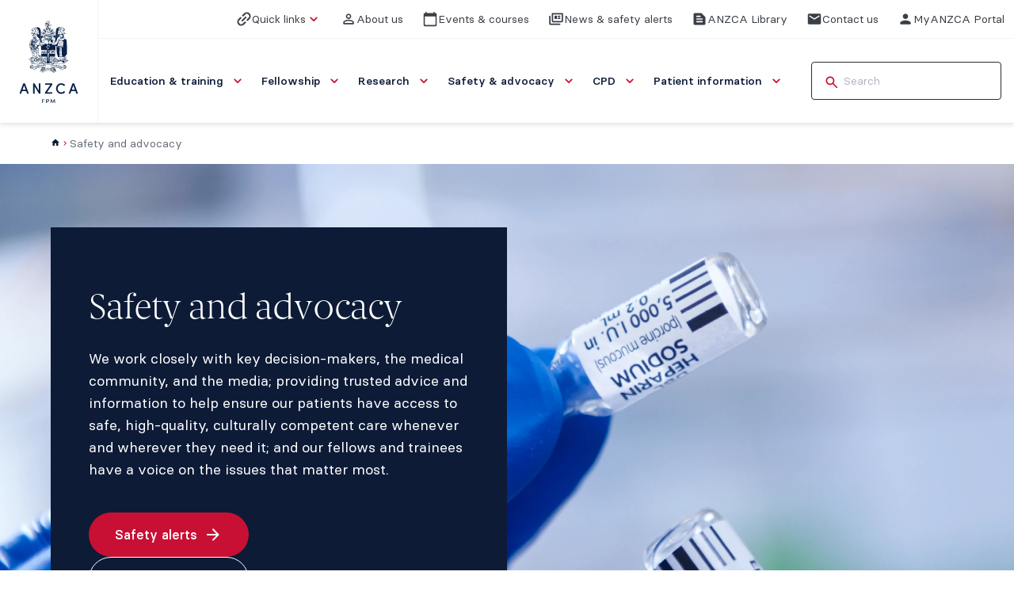

--- FILE ---
content_type: text/html; charset=utf-8
request_url: https://www.anzca.edu.au/safety-and-advocacy
body_size: 19148
content:



<!DOCTYPE html>
<html lang="en">

<head>
    <meta charset="utf-8">
    <meta name="viewport" content="width=device-width, initial-scale=1.0, maximum-scale=5.0"/>
    <title>Safety and advocacy | ANZCA</title>
    <link rel="icon" sizes="16x16" href="/assets/favicon/favicon-16x16.png?v=2511111508" type="image/png">
    <link rel="icon" sizes="32x32" href="/assets/favicon/favicon-32x32.png?v=2511111508" type="image/png">
    <link rel="icon" sizes="192x192" href="/assets/favicon/favicon-192x192.png?v=2511111508" type="image/png">
    <link rel="icon" sizes="512x512" href="/assets/favicon/favicon-512x512.png?v=2511111508" type="image/png">
    <link rel="apple-touch-icon" sizes="192x192" href="/assets/favicon/favicon-192x192.png?v=2511111508">
    <link rel="manifest" href="/assets/favicon/site.webmanifest?v=2511111508">

    

<meta name="description" content="We work closely with key decision-makers, the medical community, and the media; providing trusted advice and information to help ensure our patients have access to safe, high-quality, culturally competent care whenever and wherever they need it; and our fellows and trainees have a voice&#xA0;on the issues that matter most." />
<link rel="canonical" href="https://www.anzca.edu.au/safety-and-advocacy">
<meta property="og:title" content="Safety and advocacy - ANZCA" />
<meta property="og:image" content="https://www.anzca.edu.au/getContentAsset/96442424-6213-4601-93ea-62dcb19f0201/1bbb89db-054d-41f8-bdd6-f874433474c9/L1_1156x708_Safety-and-advocacy.webp?language=en" />
<meta property="og:description" content="We work closely with key decision-makers, the medical community, and the media; providing trusted advice and information to help ensure our patients have access to safe, high-quality, culturally competent care whenever and wherever they need it; and our fellows and trainees have a voice&#xA0;on the issues that matter most." />
<meta property="og:url" content="https://www.anzca.edu.au/safety-and-advocacy" />
<meta property="og:site_name" content="ANZCA" />
<meta property="og:type" content="website" />
<meta name="twitter:card" content="summary" />
<meta name="twitter:title:text" content="Safety and advocacy - ANZCA" />
<meta name="twitter:description" content="We work closely with key decision-makers, the medical community, and the media; providing trusted advice and information to help ensure our patients have access to safe, high-quality, culturally competent care whenever and wherever they need it; and our fellows and trainees have a voice&#xA0;on the issues that matter most." />
<meta name="twitter:image" content="https://www.anzca.edu.au/getContentAsset/96442424-6213-4601-93ea-62dcb19f0201/1bbb89db-054d-41f8-bdd6-f874433474c9/L1_1156x708_Safety-and-advocacy.webp?language=en" />


    <link rel="stylesheet" type="text/css" href="/css/styles.css?v=2511111508"/>

    
    <link href="/_content/Kentico.Content.Web.Rcl/Content/Bundles/Public/systemPageComponents.min.css" rel="stylesheet" />


    
        
            
            <!-- Google Tag Manager -->
<script>(function(w,d,s,l,i){w[l]=w[l]||[];w[l].push({'gtm.start':
new Date().getTime(),event:'gtm.js'});var f=d.getElementsByTagName(s)[0],
j=d.createElement(s),dl=l!='dataLayer'?'&l='+l:'';j.async=true;j.src=
'https://www.googletagmanager.com/gtm.js?id='+i+dl;f.parentNode.insertBefore(j,f);
})(window,document,'script','dataLayer','GTM-K4HL8HWG');</script>
<!-- End Google Tag Manager -->
        

    
       

</head>

<body>
    
        
        <!-- Google Tag Manager (noscript) -->
<noscript><iframe src="https://www.googletagmanager.com/ns.html?id=GTM-K4HL8HWG"
height="0" width="0" style="display:none;visibility:hidden"></iframe></noscript>
<!-- End Google Tag Manager (noscript) -->
    




    <div class="alert-banner alert-banner-type-warning hide" data-alert-banner='{"cookieName":"Lib_Alert","startDate":"2025-12-19","endDate":"2025-12-21","startTime":"22:00","endTime":"07:00"}'>
        <div class="container">
            <div class="alert-banner-inner">
                <div class="alert-banner-text-wrapper">
                    <div class="alert-banner-icon">
                        <svg class="svg-icon icon-xl" fill="none" viewBox="0 0 24 24" xmlns="http://www.w3.org/2000/svg"><g class="error" xmlns="http://www.w3.org/2000/svg"><path fill="currentColor" d="M12 2C6.48 2 2 6.48 2 12s4.48 10 10 10 10-4.48 10-10S17.52 2 12 2Zm0 11c-.55 0-1-.45-1-1V8c0-.55.45-1 1-1s1 .45 1 1v4c0 .55-.45 1-1 1Zm1 4h-2v-2h2v2Z" class="vector" /></g></svg>
                    </div>
                    <div class="alert-banner-text">
                        <div>
                            <p><span class="MuiTypography-root MuiTypography-body1 cssltr-510d22" dir="auto">Library system maintenance: Access to library services will be impacted by a system upgrade on Sunday 21 December 2025, with intermittant access issues expected.</span></p>
                        </div>
                            <a href="https://libguides.anzca.edu.au/news" target="_self" class=" btn-skin-1 btn-size-sm">
                                <span class="btn-text">Further information</span>
                                <svg xmlns="http://www.w3.org/2000/svg" fill="none" viewBox="0 0 24 24" class="svg-icon"><g class="arrow-right"><path fill="currentColor" d="M5 13h11.17l-4.88 4.88c-.39.39-.39 1.03 0 1.42.39.39 1.02.39 1.41 0l6.59-6.59a.996.996 0 0 0 0-1.41l-6.58-6.6a.996.996 0 1 0-1.41 1.41L16.17 11H5c-.55 0-1 .45-1 1s.45 1 1 1Z" class="vector"/></g></svg>
                            </a>
                    </div>
                </div>
                <button type="button" class=" btn-skin-3 btn-size-sm has-icon alert-banner-close-button btn-only-icon" aria-label="close">
                    <svg xmlns="http://www.w3.org/2000/svg" fill="none" viewBox="0 0 24 24" class="svg-icon"><g class="close"><path fill="currentColor" d="M18.3 5.71a.996.996 0 0 0-1.41 0L12 10.59 7.11 5.7A.996.996 0 1 0 5.7 7.11L10.59 12 5.7 16.89a.996.996 0 1 0 1.41 1.41L12 13.41l4.89 4.89a.996.996 0 1 0 1.41-1.41L13.41 12l4.89-4.89c.38-.38.38-1.02 0-1.4Z" class="vector"/></g></svg>
                </button>
            </div>
        </div>
    </div>
    <div class="alert-banner alert-banner-type-informative hide" data-alert-banner='{"cookieName":"College-summer-closure","startDate":"2025-12-22","endDate":"2026-01-04","startTime":"02:53","endTime":"22:00"}'>
        <div class="container">
            <div class="alert-banner-inner">
                <div class="alert-banner-text-wrapper">
                    <div class="alert-banner-icon">
                        <svg class="svg-icon icon-xl" fill="none" viewBox="0 0 24 24" xmlns="http://www.w3.org/2000/svg"><g class="error" xmlns="http://www.w3.org/2000/svg"><path fill="currentColor" d="M12 2C6.48 2 2 6.48 2 12s4.48 10 10 10 10-4.48 10-10S17.52 2 12 2Zm0 11c-.55 0-1-.45-1-1V8c0-.55.45-1 1-1s1 .45 1 1v4c0 .55-.45 1-1 1Zm1 4h-2v-2h2v2Z" class="vector" /></g></svg>
                    </div>
                    <div class="alert-banner-text">
                        <div>
                            <p>The college will be closed from 2pm (AEDT) on Wednesday 24 December 2025 until Monday 5 January 2026. We wish you a happy and safe festive period.</p>
                        </div>
                    </div>
                </div>
                <button type="button" class=" btn-skin-3 btn-size-sm has-icon alert-banner-close-button btn-only-icon" aria-label="close">
                    <svg xmlns="http://www.w3.org/2000/svg" fill="none" viewBox="0 0 24 24" class="svg-icon"><g class="close"><path fill="currentColor" d="M18.3 5.71a.996.996 0 0 0-1.41 0L12 10.59 7.11 5.7A.996.996 0 1 0 5.7 7.11L10.59 12 5.7 16.89a.996.996 0 1 0 1.41 1.41L12 13.41l4.89 4.89a.996.996 0 1 0 1.41-1.41L13.41 12l4.89-4.89c.38-.38.38-1.02 0-1.4Z" class="vector"/></g></svg>
                </button>
            </div>
        </div>
    </div>
    <div class="alert-banner alert-banner-type-informative hide" data-alert-banner='{"cookieName":"MyPortfolio-Launched","startDate":"2025-12-03","endDate":"2025-12-09","startTime":"02:42","endTime":"21:21"}'>
        <div class="container">
            <div class="alert-banner-inner">
                <div class="alert-banner-text-wrapper">
                    <div class="alert-banner-icon">
                        <svg class="svg-icon icon-xl" fill="none" viewBox="0 0 24 24" xmlns="http://www.w3.org/2000/svg"><g class="error" xmlns="http://www.w3.org/2000/svg"><path fill="currentColor" d="M12 2C6.48 2 2 6.48 2 12s4.48 10 10 10 10-4.48 10-10S17.52 2 12 2Zm0 11c-.55 0-1-.45-1-1V8c0-.55.45-1 1-1s1 .45 1 1v4c0 .55-.45 1-1 1Zm1 4h-2v-2h2v2Z" class="vector" /></g></svg>
                    </div>
                    <div class="alert-banner-text">
                        <div>
                            <p>MyPortfolio is now live! Visit our FAQs for guidance, tips, and troubleshooting support.</p>
                        </div>
                            <a href="/education-and-training/anaesthesia-training-and-pathways/anaesthesia-training-program/faqs-about-the-anaesthesia-training-program/training-requirements-and-the-tps" target="_self" class=" btn-skin-1 btn-size-sm">
                                <span class="btn-text">MyPortfolio FAQs</span>
                                <svg xmlns="http://www.w3.org/2000/svg" fill="none" viewBox="0 0 24 24" class="svg-icon"><g class="arrow-right"><path fill="currentColor" d="M5 13h11.17l-4.88 4.88c-.39.39-.39 1.03 0 1.42.39.39 1.02.39 1.41 0l6.59-6.59a.996.996 0 0 0 0-1.41l-6.58-6.6a.996.996 0 1 0-1.41 1.41L16.17 11H5c-.55 0-1 .45-1 1s.45 1 1 1Z" class="vector"/></g></svg>
                            </a>
                    </div>
                </div>
                <button type="button" class=" btn-skin-3 btn-size-sm has-icon alert-banner-close-button btn-only-icon" aria-label="close">
                    <svg xmlns="http://www.w3.org/2000/svg" fill="none" viewBox="0 0 24 24" class="svg-icon"><g class="close"><path fill="currentColor" d="M18.3 5.71a.996.996 0 0 0-1.41 0L12 10.59 7.11 5.7A.996.996 0 1 0 5.7 7.11L10.59 12 5.7 16.89a.996.996 0 1 0 1.41 1.41L12 13.41l4.89 4.89a.996.996 0 1 0 1.41-1.41L13.41 12l4.89-4.89c.38-.38.38-1.02 0-1.4Z" class="vector"/></g></svg>
                </button>
            </div>
        </div>
    </div>





<header class="sticky-header">
    
        
        
<div class="desktop-header-wrapper" data-fixed-header="">
    <div class="header-logo">
        <a class="header-logo-link" href="/">
            <img src="/assets/images/anzca-logo.svg" width="75" height="106" alt="logo">
        </a>
    </div>    
    <div class="desktop-inner-header-wrapper">
        <div class="desktop-top-header" data-fixed-header>
            <div class="desktop-top-header-item-wrapper">

                    <button class="desktop-top-header-btn quick-links-btn">
                        <svg xmlns="http://www.w3.org/2000/svg" fill="none" viewBox="0 0 24 24" class="svg-icon"><g class="Platform=Link, Coloured=No, State=Default" clip-path="url(#a)"><path fill="currentColor" d="M12 3.515 9.455 6.06a1.204 1.204 0 0 0 0 1.697c.466.467 1.23.467 1.697 0l2.545-2.545a3.61 3.61 0 0 1 5.092 0 3.61 3.61 0 0 1 0 5.091l-2.546 2.546a1.203 1.203 0 0 0 0 1.697c.467.466 1.23.466 1.697 0L20.486 12a6.002 6.002 0 0 0 0-8.485 6.002 6.002 0 0 0-8.486 0Zm-3.394 11.88c.467.466 1.23.466 1.697 0l5.091-5.092a1.204 1.204 0 0 0 0-1.697 1.204 1.204 0 0 0-1.697 0l-5.09 5.091a1.203 1.203 0 0 0 0 1.697Zm4.243.848-2.546 2.545a3.61 3.61 0 0 1-5.09 0 3.61 3.61 0 0 1 0-5.09l2.545-2.546a1.204 1.204 0 0 0 0-1.698 1.204 1.204 0 0 0-1.697 0L3.515 12a6.002 6.002 0 0 0 0 8.485 6.002 6.002 0 0 0 8.485 0l2.546-2.545a1.203 1.203 0 0 0 0-1.697 1.204 1.204 0 0 0-1.697 0Z" class="Shape"/></g><defs><clipPath id="a" class="a"><path fill="currentColor" d="M0 0h24v24H0z"/></clipPath></defs></svg>
                        <span>Quick links</span>
                        <svg class="svg-icon chevron-down quick-links-btn-suffix-icon" fill="none" viewBox="0 0 24 24" xmlns="http://www.w3.org/2000/svg"><g class="chevron-down" xmlns="http://www.w3.org/2000/svg"><path fill="currentColor" d="M15.88 9.29 12 13.17 8.12 9.29a.996.996 0 1 0-1.41 1.41l4.59 4.59c.39.39 1.02.39 1.41 0l4.59-4.59a.996.996 0 0 0 0-1.41c-.39-.38-1.03-.39-1.42 0Z" class="vector" /></g></svg>
                        <div class="quick-links-items" role="menu">
                                <div class="quick-links-item">
                                    <a href="/about-us/doctors-health-and-wellbeing/anzca-doctors-support-program-converge" target="_self" role="menuitem">
                                        Doctors&#x27; helpline
                                    </a>
                                </div>
                                <div class="quick-links-item">
                                    <a href="/safety-and-advocacy/standards-of-practice/professional-documents" target="_self" role="menuitem">
                                        Professional documents
                                    </a>
                                </div>
                                <div class="quick-links-item">
                                    <a href="https://cpd.anzca.edu.au/Account/LogOn" target="_self" role="menuitem">
                                        CPD online portfolio
                                    </a>
                                </div>
                                <div class="quick-links-item">
                                    <a href="https://learn.anzca.edu.au/d2l/home" target="_self" role="menuitem">
                                        Learn@ANZCA
                                    </a>
                                </div>
                                <div class="quick-links-item">
                                    <a href="https://au.kaizenep.com/#/dashboard" target="_self" role="menuitem">
                                        FPM Training ePortfolio
                                    </a>
                                </div>
                                <div class="quick-links-item">
                                    <a href="https://myportfolio.anzca.edu.au" target="_self" role="menuitem">
                                        MyPortfolio
                                    </a>
                                </div>
                        </div>
                    </button>

                    <div class="desktop-top-header-item">
                        <a class="desktop-top-header-btn" href="/about-us" target="_self">
                            <svg xmlns="http://www.w3.org/2000/svg" fill="none" viewBox="0 0 24 24" class="svg-icon"><g class="person-outline"><path fill="currentColor" d="M12 5.9a2.1 2.1 0 1 1 0 4.2 2.1 2.1 0 0 1 0-4.2Zm0 9c2.97 0 6.1 1.46 6.1 2.1v1.1H5.9V17c0-.64 3.13-2.1 6.1-2.1ZM12 4C9.79 4 8 5.79 8 8s1.79 4 4 4 4-1.79 4-4-1.79-4-4-4Zm0 9c-2.67 0-8 1.34-8 4v2c0 .55.45 1 1 1h14c.55 0 1-.45 1-1v-2c0-2.66-5.33-4-8-4Z" class="vector"/></g></svg>
                            <span class="desktop-top-header-btn-text">About us</span>
                        </a>
                    </div>
                    <div class="desktop-top-header-item">
                        <a class="desktop-top-header-btn" href="/events-and-courses" target="_self">
                            <svg xmlns="http://www.w3.org/2000/svg" fill="none" viewBox="0 0 24 24" class="svg-icon"><g class="calendar"><path fill="currentColor" d="M20 3h-1V2c0-.55-.45-1-1-1s-1 .45-1 1v1H7V2c0-.55-.45-1-1-1s-1 .45-1 1v1H4c-1.1 0-2 .9-2 2v16c0 1.1.9 2 2 2h16c1.1 0 2-.9 2-2V5c0-1.1-.9-2-2-2Zm-1 18H5c-.55 0-1-.45-1-1V8h16v12c0 .55-.45 1-1 1Z" class="vector"/></g></svg>
                            <span class="desktop-top-header-btn-text">Events &amp; courses</span>
                        </a>
                    </div>
                    <div class="desktop-top-header-item">
                        <a class="desktop-top-header-btn" href="/news-and-safety-alerts" target="_self">
                            <svg xmlns="http://www.w3.org/2000/svg" fill="none" viewBox="0 0 24 24" class="svg-icon"><g class="news"><path fill="currentColor" d="M3.5 21c-.55 0-1.02-.196-1.413-.587A1.926 1.926 0 0 1 1.5 19V8a.97.97 0 0 1 .288-.713A.968.968 0 0 1 2.5 7a.97.97 0 0 1 .712.287c.192.192.288.43.288.713v11h14c.283 0 .52.096.712.288.192.191.288.429.288.712s-.096.52-.288.712A.968.968 0 0 1 17.5 21h-14Zm4-4c-.55 0-1.02-.196-1.412-.587A1.926 1.926 0 0 1 5.5 15V4a.97.97 0 0 1 .287-.712A.968.968 0 0 1 6.5 3h15c.283 0 .52.096.712.288A.965.965 0 0 1 22.5 4v11c0 .55-.196 1.02-.587 1.413A1.926 1.926 0 0 1 20.5 17h-13Zm0-2h13V5h-13v10Zm3-3h2c.283 0 .52-.096.713-.287A.968.968 0 0 0 13.5 11V8a.967.967 0 0 0-.287-.713A.968.968 0 0 0 12.5 7h-2a.968.968 0 0 0-.713.287A.968.968 0 0 0 9.5 8v3c0 .283.096.52.287.713.192.191.43.287.713.287Zm5 0h2a.97.97 0 0 0 .712-.287A.968.968 0 0 0 18.5 11a.968.968 0 0 0-.288-.713A.968.968 0 0 0 17.5 10h-2a.968.968 0 0 0-.713.287.968.968 0 0 0-.287.713c0 .283.096.52.287.713.192.191.43.287.713.287Zm0-3h2a.97.97 0 0 0 .712-.287A.967.967 0 0 0 18.5 8a.967.967 0 0 0-.288-.713A.968.968 0 0 0 17.5 7h-2a.968.968 0 0 0-.713.287A.967.967 0 0 0 14.5 8c0 .283.096.52.287.713.192.191.43.287.713.287Z" class="vector"/></g></svg>
                            <span class="desktop-top-header-btn-text">News &amp; safety alerts</span>
                        </a>
                    </div>
                    <div class="desktop-top-header-item">
                        <a class="desktop-top-header-btn" href="/library" target="_self">
                            <svg xmlns="http://www.w3.org/2000/svg" fill="none" viewBox="0 0 24 24" class="svg-icon"><g class="text-snippet"><path fill="currentColor" d="M14.17 3H5c-1.1 0-2 .9-2 2v14c0 1.1.9 2 2 2h14c1.1 0 2-.9 2-2V9.83c0-.53-.21-1.04-.59-1.41l-4.83-4.83c-.37-.38-.88-.59-1.41-.59ZM8 15h8c.55 0 1 .45 1 1s-.45 1-1 1H8c-.55 0-1-.45-1-1s.45-1 1-1Zm0-4h8c.55 0 1 .45 1 1s-.45 1-1 1H8c-.55 0-1-.45-1-1s.45-1 1-1Zm0-4h5c.55 0 1 .45 1 1s-.45 1-1 1H8c-.55 0-1-.45-1-1s.45-1 1-1Z" class="vector"/></g></svg>
                            <span class="desktop-top-header-btn-text">ANZCA Library</span>
                        </a>
                    </div>
                    <div class="desktop-top-header-item">
                        <a class="desktop-top-header-btn" href="/contact-us" target="_self">
                            <svg viewBox="0 0 24 24" fill="none" xmlns="http://www.w3.org/2000/svg" class="svg-icon"><path d="M4 20C3.45 20 2.97917 19.8042 2.5875 19.4125C2.19583 19.0208 2 18.55 2 18V6C2 5.45 2.19583 4.97917 2.5875 4.5875C2.97917 4.19583 3.45 4 4 4H20C20.55 4 21.0208 4.19583 21.4125 4.5875C21.8042 4.97917 22 5.45 22 6V18C22 18.55 21.8042 19.0208 21.4125 19.4125C21.0208 19.8042 20.55 20 20 20H4ZM12 12.825C12.0833 12.825 12.1708 12.8125 12.2625 12.7875C12.3542 12.7625 12.4417 12.725 12.525 12.675L19.6 8.25C19.7333 8.16667 19.8333 8.0625 19.9 7.9375C19.9667 7.8125 20 7.675 20 7.525C20 7.19167 19.8583 6.94167 19.575 6.775C19.2917 6.60833 19 6.61667 18.7 6.8L12 11L5.3 6.8C5 6.61667 4.70833 6.6125 4.425 6.7875C4.14167 6.9625 4 7.20833 4 7.525C4 7.69167 4.03333 7.8375 4.1 7.9625C4.16667 8.0875 4.26667 8.18333 4.4 8.25L11.475 12.675C11.5583 12.725 11.6458 12.7625 11.7375 12.7875C11.8292 12.8125 11.9167 12.825 12 12.825Z" fill="currentColor"/></svg>
                            <span class="desktop-top-header-btn-text">Contact us</span>
                        </a>
                    </div>
                    <div class="desktop-top-header-item">
                        <a class="desktop-top-header-btn" href="https://members.anzca.edu.au/" target="_self">
                            <svg xmlns="http://www.w3.org/2000/svg" fill="none" viewBox="0 0 24 24" class="svg-icon"><g class="person"><path fill="currentColor" d="M12 12c2.21 0 4-1.79 4-4s-1.79-4-4-4-4 1.79-4 4 1.79 4 4 4Zm0 2c-2.67 0-8 1.34-8 4v1c0 .55.45 1 1 1h14c.55 0 1-.45 1-1v-1c0-2.66-5.33-4-8-4Z" class="vector"/></g></svg>
                            <span class="desktop-top-header-btn-text">MyANZCA Portal</span>
                        </a>
                    </div>

            </div>
        </div>        
        <div class="desktop-header" data-fixed-header>
            <div class="desktop-header-item-wrapper">
                <nav class="main-nav" data-main-nav>
                    <div class="main-nav-item-wrapper" role="menubar">
                            <div class="main-nav-item" role="menuitem">
                                <a class="main-nav-item-link" href="/education-and-training" target="_self">
                                    <span class="main-nav-item-text">Education &amp; training</span>
                                    <svg xmlns="http://www.w3.org/2000/svg" fill="none" viewBox="0 0 24 24" class="svg-icon"><g class="chevron-down"><path fill="currentColor" d="M15.88 9.29 12 13.17 8.12 9.29a.996.996 0 1 0-1.41 1.41l4.59 4.59c.39.39 1.02.39 1.41 0l4.59-4.59a.996.996 0 0 0 0-1.41c-.39-.38-1.03-.39-1.42 0Z" class="vector"/></g></svg>
                                </a>
                                <div class="sub-nav width-full">
                                    <div class="mega-menu">
                                        <div class="mega-menu-secondary-col">
                                            <div class="mega-menu-card-nav">
                                                <div class="mega-menu-card">
                                                    <div class="mega-menu-card-link">
                                                        <div class="mega-menu-card-title">
                                                            <a class="mega-menu-card-title-link" href="/education-and-training">
                                                                Education &amp; training
                                                            </a>
                                                        </div>
                                                        
                                                        


<div class="image-wrapper" style=" --image-object-fit: cover;">
    <figure>
        <picture class="">
            <img
                 width="0"
                 height="0"
                 loading="lazy"
                 decoding="async">
        </picture>
    </figure>
</div>

                                                        <div class="mega-menu-card-column mega-menu-card-secondary-column">
                                                            <div class="mega-menu-card-description">
                                                                <p>Explore our anaesthesia, pain medicine, and perioperative medicine training programs &amp; pathways.</p>
                                                            </div>
                                                            <div class="mega-menu-card-cta-wrapper">
                                                                <a href="/education-and-training" class=" link-skin-1 link-size-sm link-has-icons">
                                                                    <span class="link-text">Read more</span>
                                                                    <svg xmlns="http://www.w3.org/2000/svg" fill="none" viewBox="0 0 24 24" class="svg-icon"><g class="arrow-right-alt"><path fill="currentColor" d="M16.01 11H5c-.55 0-1 .45-1 1s.45 1 1 1h11.01v1.79c0 .45.54.67.85.35l2.78-2.79c.19-.2.19-.51 0-.71l-2.78-2.79c-.31-.32-.85-.09-.85.35V11Z" class="vector"/></g></svg>
                                                                </a>
                                                            </div>
                                                        </div>
                                                    </div>
                                                </div>
                                            </div>
                                        </div>
                                            <div class="mega-menu-primary-col">
                                                <div class="mega-menu-main-nav">
                                                        <div class="mega-menu-main-nav-item" aria-expanded="false">
                                                            <a class="mega-menu-main-nav-item-link" href="/education-and-training/anaesthesia-training-and-pathways" target="_self">
                                                                <p class="mega-menu-main-nav-item-title">Anaesthesia training and pathways</p>
                                                                    <p class="mega-menu-main-nav-item-summary">Information on the ANZCA, RGA, and DHM training programs and the joint ANZCA-CICM Training Pathway.</p>
                                                            </a>
                                                        </div>
                                                        <div class="mega-menu-main-nav-item" aria-expanded="false">
                                                            <a class="mega-menu-main-nav-item-link" href="/education-and-training/specialist-international-medical-graduates" target="_self">
                                                                <p class="mega-menu-main-nav-item-title">Specialist international medical graduates</p>
                                                                    <p class="mega-menu-main-nav-item-summary">Pathways for overseas-trained specialist anaesthetists and pain medicine physicians to practice in Australia or New Zealand.</p>
                                                            </a>
                                                        </div>
                                                        <div class="mega-menu-main-nav-item" aria-expanded="false">
                                                            <a class="mega-menu-main-nav-item-link" href="/education-and-training/pain-medicine-training-program" target="_self">
                                                                <p class="mega-menu-main-nav-item-title">Pain medicine training and programs</p>
                                                                    <p class="mega-menu-main-nav-item-summary">Information on the Faculty of Pain Medicine Training Program and Procedures Endorsement Program.</p>
                                                            </a>
                                                        </div>
                                                        <div class="mega-menu-main-nav-item" aria-expanded="false">
                                                            <a class="mega-menu-main-nav-item-link" href="/education-and-training/anzca-educators-program-(aep)" target="_self">
                                                                <p class="mega-menu-main-nav-item-title">ANZCA Educators Program</p>
                                                                    <p class="mega-menu-main-nav-item-summary">An interactive 1.5-day course designed to equip fellows and trainees to be competent clinical teachers.</p>
                                                            </a>
                                                        </div>
                                                        <div class="mega-menu-main-nav-item" aria-expanded="false">
                                                            <a class="mega-menu-main-nav-item-link" href="/education-and-training/anzca-course-in-perioperative-medicine" target="_self">
                                                                <p class="mega-menu-main-nav-item-title">ANZCA Course in Perioperative Medicine</p>
                                                                    <p class="mega-menu-main-nav-item-summary">This course enables specialist doctors to enhance their skills and knowledge in perioperative medicine&#x200B;, leading to the qualification: Graduate of the Chapter of Perioperative Medicine.</p>
                                                            </a>
                                                        </div>
                                                        <div class="mega-menu-main-nav-item" aria-expanded="false">
                                                            <a class="mega-menu-main-nav-item-link" href="/education-and-training/emac-course" target="_self">
                                                                <p class="mega-menu-main-nav-item-title">EMAC course</p>
                                                                    <p class="mega-menu-main-nav-item-summary">The simulation-based Effective Management of Anaesthetic Crises (EMAC) course is a compulsory requirement of the anaesthesia training program. </p>
                                                            </a>
                                                        </div>
                                                </div>
                                                <button type="button" class=" btn-skin-1 btn-size-md has-icon close-mega-menu-btn btn-only-icon">
                                                    <svg xmlns="http://www.w3.org/2000/svg" fill="none" viewBox="0 0 24 24" class="svg-icon"><g class="close"><path fill="currentColor" d="M18.3 5.71a.996.996 0 0 0-1.41 0L12 10.59 7.11 5.7A.996.996 0 1 0 5.7 7.11L10.59 12 5.7 16.89a.996.996 0 1 0 1.41 1.41L12 13.41l4.89 4.89a.996.996 0 1 0 1.41-1.41L13.41 12l4.89-4.89c.38-.38.38-1.02 0-1.4Z" class="vector"/></g></svg>
                                                </button>
                                            </div>
                                    </div>
                                </div>
                            </div>
                            <div class="main-nav-item" role="menuitem">
                                <a class="main-nav-item-link" href="/fellowship" target="_self">
                                    <span class="main-nav-item-text">Fellowship</span>
                                    <svg xmlns="http://www.w3.org/2000/svg" fill="none" viewBox="0 0 24 24" class="svg-icon"><g class="chevron-down"><path fill="currentColor" d="M15.88 9.29 12 13.17 8.12 9.29a.996.996 0 1 0-1.41 1.41l4.59 4.59c.39.39 1.02.39 1.41 0l4.59-4.59a.996.996 0 0 0 0-1.41c-.39-.38-1.03-.39-1.42 0Z" class="vector"/></g></svg>
                                </a>
                                <div class="sub-nav width-full">
                                    <div class="mega-menu">
                                        <div class="mega-menu-secondary-col">
                                            <div class="mega-menu-card-nav">
                                                <div class="mega-menu-card">
                                                    <div class="mega-menu-card-link">
                                                        <div class="mega-menu-card-title">
                                                            <a class="mega-menu-card-title-link" href="/fellowship">
                                                                Fellowship
                                                            </a>
                                                        </div>
                                                        
                                                        


<div class="image-wrapper" style=" --image-object-fit: cover;">
    <figure>
        <picture class="">
            <img
                 width="0"
                 height="0"
                 loading="lazy"
                 decoding="async">
        </picture>
    </figure>
</div>

                                                        <div class="mega-menu-card-column mega-menu-card-secondary-column">
                                                            <div class="mega-menu-card-description">
                                                                <p>Everything you need to know about the requirements and benefits of fellowship, including opportunities to get involved in the college and contribute to your specialty.</p>
                                                            </div>
                                                            <div class="mega-menu-card-cta-wrapper">
                                                                <a href="/fellowship" class=" link-skin-1 link-size-sm link-has-icons">
                                                                    <span class="link-text">Read more</span>
                                                                    <svg xmlns="http://www.w3.org/2000/svg" fill="none" viewBox="0 0 24 24" class="svg-icon"><g class="arrow-right-alt"><path fill="currentColor" d="M16.01 11H5c-.55 0-1 .45-1 1s.45 1 1 1h11.01v1.79c0 .45.54.67.85.35l2.78-2.79c.19-.2.19-.51 0-.71l-2.78-2.79c-.31-.32-.85-.09-.85.35V11Z" class="vector"/></g></svg>
                                                                </a>
                                                            </div>
                                                        </div>
                                                    </div>
                                                </div>
                                            </div>
                                        </div>
                                            <div class="mega-menu-primary-col">
                                                <div class="mega-menu-main-nav">
                                                        <div class="mega-menu-main-nav-item" aria-expanded="false">
                                                            <a class="mega-menu-main-nav-item-link" href="/fellowship/information-for-new-fellows" target="_self">
                                                                <p class="mega-menu-main-nav-item-title">Information for new fellows</p>
                                                                    <p class="mega-menu-main-nav-item-summary">Whether you&#x27;re starting out as a specialist, or being admitted to fellowship for a second time, this section covers everything you need to know as a new fellow.</p>
                                                            </a>
                                                        </div>
                                                        <div class="mega-menu-main-nav-item" aria-expanded="false">
                                                            <a class="mega-menu-main-nav-item-link" href="/fellowship/member-benefits" target="_self">
                                                                <p class="mega-menu-main-nav-item-title">Member benefits</p>
                                                                    <p class="mega-menu-main-nav-item-summary">Fellowship gives you access to a wide range of resources, opportunities, and services designed to support you throughout your career and into retirement.</p>
                                                            </a>
                                                        </div>
                                                        <div class="mega-menu-main-nav-item" aria-expanded="false">
                                                            <a class="mega-menu-main-nav-item-link" href="/fellowship/fellows-toolkit" target="_self">
                                                                <p class="mega-menu-main-nav-item-title">Fellows&#x2019; toolkit</p>
                                                                    <p class="mega-menu-main-nav-item-summary">We&#x27;ve produced a range of resources to support your professional practice, including a member-only photo library.</p>
                                                            </a>
                                                        </div>
                                                        <div class="mega-menu-main-nav-item" aria-expanded="false">
                                                            <a class="mega-menu-main-nav-item-link" href="/fellowship/contributing-to-your-specialty" target="_self">
                                                                <p class="mega-menu-main-nav-item-title">Get involved</p>
                                                                    <p class="mega-menu-main-nav-item-summary">Taking part in our educational, advocacy, research and leadership activities allows you to play an active role in shaping the future of your profession.&#xA0;</p>
                                                            </a>
                                                        </div>
                                                        <div class="mega-menu-main-nav-item" aria-expanded="false">
                                                            <a class="mega-menu-main-nav-item-link" href="/fellowship/special-interest-groups" target="_self">
                                                                <p class="mega-menu-main-nav-item-title">Special Interest Groups</p>
                                                                    <p class="mega-menu-main-nav-item-summary">From airway management to wellbeing, there&#x27;s an anaesthesia Special Interest Group (SIG) for you.</p>
                                                            </a>
                                                        </div>
                                                        <div class="mega-menu-main-nav-item" aria-expanded="false">
                                                            <a class="mega-menu-main-nav-item-link" href="/about-us/doctors-health-and-wellbeing" target="_self">
                                                                <p class="mega-menu-main-nav-item-title">Doctors&#x27; health and wellbeing</p>
                                                                    <p class="mega-menu-main-nav-item-summary">We offer a wide range of services and initiatives to support the health and wellbeing of our fellows, trainees and specialist international medical graduates throughout all stages of their career.</p>
                                                            </a>
                                                        </div>
                                                </div>
                                                <button type="button" class=" btn-skin-1 btn-size-md has-icon close-mega-menu-btn btn-only-icon">
                                                    <svg xmlns="http://www.w3.org/2000/svg" fill="none" viewBox="0 0 24 24" class="svg-icon"><g class="close"><path fill="currentColor" d="M18.3 5.71a.996.996 0 0 0-1.41 0L12 10.59 7.11 5.7A.996.996 0 1 0 5.7 7.11L10.59 12 5.7 16.89a.996.996 0 1 0 1.41 1.41L12 13.41l4.89 4.89a.996.996 0 1 0 1.41-1.41L13.41 12l4.89-4.89c.38-.38.38-1.02 0-1.4Z" class="vector"/></g></svg>
                                                </button>
                                            </div>
                                    </div>
                                </div>
                            </div>
                            <div class="main-nav-item" role="menuitem">
                                <a class="main-nav-item-link" href="/research" target="_self">
                                    <span class="main-nav-item-text">Research</span>
                                    <svg xmlns="http://www.w3.org/2000/svg" fill="none" viewBox="0 0 24 24" class="svg-icon"><g class="chevron-down"><path fill="currentColor" d="M15.88 9.29 12 13.17 8.12 9.29a.996.996 0 1 0-1.41 1.41l4.59 4.59c.39.39 1.02.39 1.41 0l4.59-4.59a.996.996 0 0 0 0-1.41c-.39-.38-1.03-.39-1.42 0Z" class="vector"/></g></svg>
                                </a>
                                <div class="sub-nav width-full">
                                    <div class="mega-menu">
                                        <div class="mega-menu-secondary-col">
                                            <div class="mega-menu-card-nav">
                                                <div class="mega-menu-card">
                                                    <div class="mega-menu-card-link">
                                                        <div class="mega-menu-card-title">
                                                            <a class="mega-menu-card-title-link" href="/research">
                                                                Research
                                                            </a>
                                                        </div>
                                                        
                                                        


<div class="image-wrapper" style=" --image-object-fit: cover;">
    <figure>
        <picture class="">
            <img
                 width="0"
                 height="0"
                 loading="lazy"
                 decoding="async">
        </picture>
    </figure>
</div>

                                                        <div class="mega-menu-card-column mega-menu-card-secondary-column">
                                                            <div class="mega-menu-card-description">
                                                                <p>We support research in anaesthesia, pain medicine and perioperative medicine to improve patient outcomes through funding and resources, collaboration, and networks.</p>
                                                            </div>
                                                            <div class="mega-menu-card-cta-wrapper">
                                                                <a href="/research" class=" link-skin-1 link-size-sm link-has-icons">
                                                                    <span class="link-text">Read more</span>
                                                                    <svg xmlns="http://www.w3.org/2000/svg" fill="none" viewBox="0 0 24 24" class="svg-icon"><g class="arrow-right-alt"><path fill="currentColor" d="M16.01 11H5c-.55 0-1 .45-1 1s.45 1 1 1h11.01v1.79c0 .45.54.67.85.35l2.78-2.79c.19-.2.19-.51 0-.71l-2.78-2.79c-.31-.32-.85-.09-.85.35V11Z" class="vector"/></g></svg>
                                                                </a>
                                                            </div>
                                                        </div>
                                                    </div>
                                                </div>
                                            </div>
                                        </div>
                                            <div class="mega-menu-primary-col">
                                                <div class="mega-menu-main-nav">
                                                        <div class="mega-menu-main-nav-item" aria-expanded="false">
                                                            <a class="mega-menu-main-nav-item-link" href="/research/anzca-foundation" target="_self">
                                                                <p class="mega-menu-main-nav-item-title">ANZCA Foundation</p>
                                                                    <p class="mega-menu-main-nav-item-summary">The foundation dedicates around $1.5 million to medical research each year; supports our Indigenous health and overseas aid activities; and raises the profile of college-supported research.</p>
                                                            </a>
                                                        </div>
                                                        <div class="mega-menu-main-nav-item" aria-expanded="false">
                                                            <a class="mega-menu-main-nav-item-link" href="/research/anzca-professional-practice-research-network-(pprn)" target="_self">
                                                                <p class="mega-menu-main-nav-item-title">Professional Practice Research Network</p>
                                                                    <p class="mega-menu-main-nav-item-summary">The purpose of ANZCA&#x27;s Professional Practice Research Network (PPRN) is to promote research in professional practice.</p>
                                                            </a>
                                                        </div>
                                                        <div class="mega-menu-main-nav-item" aria-expanded="false">
                                                            <a class="mega-menu-main-nav-item-link" href="/research/research-grants" target="_self">
                                                                <p class="mega-menu-main-nav-item-title">Research grants</p>
                                                                    <p class="mega-menu-main-nav-item-summary">Many of the recent advances in anaesthesia, pain medicine and perioperative patient care have involved pioneering ANZCA-funded research conducted by our fellows.</p>
                                                            </a>
                                                        </div>
                                                        <div class="mega-menu-main-nav-item" aria-expanded="false">
                                                            <a class="mega-menu-main-nav-item-link" href="/research/survey-research" target="_self">
                                                                <p class="mega-menu-main-nav-item-title">Survey research</p>
                                                                    <p class="mega-menu-main-nav-item-summary">All of our surveys have undergone stringent peer review to ensure they&#x27;re rigorously designed and written; respect participants&#x27; confidentiality; and avoid over-burdening our fellows and trainees.</p>
                                                            </a>
                                                        </div>
                                                        <div class="mega-menu-main-nav-item" aria-expanded="false">
                                                            <a class="mega-menu-main-nav-item-link" href="/research/anzca-clinical-trials-network" target="_self">
                                                                <p class="mega-menu-main-nav-item-title">ANZCA Clinical Trials Network</p>
                                                                    <p class="mega-menu-main-nav-item-summary">We are the leading clinical trials network in anaesthesia, pain and perioperative medicine.  We have a clear focus to translate our research findings into practice to improve patient safety and care in our communities and globally.</p>
                                                            </a>
                                                        </div>
                                                        <div class="mega-menu-main-nav-item" aria-expanded="false">
                                                            <a class="mega-menu-main-nav-item-link" href="/anzca-library/research-consultation-service" target="_self">
                                                                <p class="mega-menu-main-nav-item-title">Research consultation service</p>
                                                                    <p class="mega-menu-main-nav-item-summary"> Direct a research-related query or submit a literature search request to ANZCA&#x27;s dedicated Research Librarian.</p>
                                                            </a>
                                                        </div>
                                                </div>
                                                <button type="button" class=" btn-skin-1 btn-size-md has-icon close-mega-menu-btn btn-only-icon">
                                                    <svg xmlns="http://www.w3.org/2000/svg" fill="none" viewBox="0 0 24 24" class="svg-icon"><g class="close"><path fill="currentColor" d="M18.3 5.71a.996.996 0 0 0-1.41 0L12 10.59 7.11 5.7A.996.996 0 1 0 5.7 7.11L10.59 12 5.7 16.89a.996.996 0 1 0 1.41 1.41L12 13.41l4.89 4.89a.996.996 0 1 0 1.41-1.41L13.41 12l4.89-4.89c.38-.38.38-1.02 0-1.4Z" class="vector"/></g></svg>
                                                </button>
                                            </div>
                                    </div>
                                </div>
                            </div>
                            <div class="main-nav-item" role="menuitem">
                                <a class="main-nav-item-link" href="/safety-and-advocacy" target="_self">
                                    <span class="main-nav-item-text">Safety &amp; advocacy</span>
                                    <svg xmlns="http://www.w3.org/2000/svg" fill="none" viewBox="0 0 24 24" class="svg-icon"><g class="chevron-down"><path fill="currentColor" d="M15.88 9.29 12 13.17 8.12 9.29a.996.996 0 1 0-1.41 1.41l4.59 4.59c.39.39 1.02.39 1.41 0l4.59-4.59a.996.996 0 0 0 0-1.41c-.39-.38-1.03-.39-1.42 0Z" class="vector"/></g></svg>
                                </a>
                                <div class="sub-nav width-full">
                                    <div class="mega-menu">
                                        <div class="mega-menu-secondary-col">
                                            <div class="mega-menu-card-nav">
                                                <div class="mega-menu-card">
                                                    <div class="mega-menu-card-link">
                                                        <div class="mega-menu-card-title">
                                                            <a class="mega-menu-card-title-link" href="/safety-and-advocacy">
                                                                Safety &amp; advocacy
                                                            </a>
                                                        </div>
                                                        
                                                        


<div class="image-wrapper" style=" --image-object-fit: cover;">
    <figure>
        <picture class="">
            <img
                 width="0"
                 height="0"
                 loading="lazy"
                 decoding="async">
        </picture>
    </figure>
</div>

                                                        <div class="mega-menu-card-column mega-menu-card-secondary-column">
                                                            <div class="mega-menu-card-description">
                                                                <p>As the foremost authority on anaesthesia, pain medicine, and perioperative medicine in Australia and New Zealand, we work closely with key decision-makers, the medical community, and the media.</p>
                                                            </div>
                                                            <div class="mega-menu-card-cta-wrapper">
                                                                <a href="/safety-and-advocacy" class=" link-skin-1 link-size-sm link-has-icons">
                                                                    <span class="link-text">Read more</span>
                                                                    <svg xmlns="http://www.w3.org/2000/svg" fill="none" viewBox="0 0 24 24" class="svg-icon"><g class="arrow-right-alt"><path fill="currentColor" d="M16.01 11H5c-.55 0-1 .45-1 1s.45 1 1 1h11.01v1.79c0 .45.54.67.85.35l2.78-2.79c.19-.2.19-.51 0-.71l-2.78-2.79c-.31-.32-.85-.09-.85.35V11Z" class="vector"/></g></svg>
                                                                </a>
                                                            </div>
                                                        </div>
                                                    </div>
                                                </div>
                                            </div>
                                        </div>
                                            <div class="mega-menu-primary-col">
                                                <div class="mega-menu-main-nav">
                                                        <div class="mega-menu-main-nav-item" aria-expanded="false">
                                                            <a class="mega-menu-main-nav-item-link" href="/safety-and-advocacy/standards-of-practice" target="_self">
                                                                <p class="mega-menu-main-nav-item-title">Standards of practice</p>
                                                                    <p class="mega-menu-main-nav-item-summary">Access Prof Docs; Standards for Anaesthesia; Perioperative Anaphylaxis Management Guidelines; professionalism and performance guidelines; airway management resources; and information on reporting anaesthetic incidents.</p>
                                                            </a>
                                                        </div>
                                                        <div class="mega-menu-main-nav-item" aria-expanded="false">
                                                            <a class="mega-menu-main-nav-item-link" href="/safety-and-advocacy/aboriginal,-torres-strait-islander-maori-health" target="_self">
                                                                <p class="mega-menu-main-nav-item-title">Aboriginal, Torres Strait Islander &amp; M&#x101;ori health</p>
                                                                    <p class="mega-menu-main-nav-item-summary">ANZCA is working to address inequities in Aboriginal, Torres Strait Islander and M&#x101;ori health through initiatives to grow and maintain the Indigenous specialist anaesthesia and pain medicine workforce; and ensure cultural safety for both patients and doctors.</p>
                                                            </a>
                                                        </div>
                                                        <div class="mega-menu-main-nav-item" aria-expanded="false">
                                                            <a class="mega-menu-main-nav-item-link" href="/news-and-safety-alerts?type=safety%20alert" target="_self">
                                                                <p class="mega-menu-main-nav-item-title">Safety alerts</p>
                                                                    <p class="mega-menu-main-nav-item-summary">Important safety, quality, and supply issues affecting medicines and medical devices.</p>
                                                            </a>
                                                        </div>
                                                        <div class="mega-menu-main-nav-item" aria-expanded="false">
                                                            <a class="mega-menu-main-nav-item-link" href="/safety-and-advocacy/advocacy" target="_self">
                                                                <p class="mega-menu-main-nav-item-title">Advocacy</p>
                                                                    <p class="mega-menu-main-nav-item-summary">From formal submissions to social media campaigns, we leverage our professional reputation and relationships to advocate on issues affecting our specialties; our members; and the patients under their care. </p>
                                                            </a>
                                                        </div>
                                                        <div class="mega-menu-main-nav-item" aria-expanded="false">
                                                            <a class="mega-menu-main-nav-item-link" href="/safety-and-advocacy/global-health" target="_self">
                                                                <p class="mega-menu-main-nav-item-title">Global health</p>
                                                                    <p class="mega-menu-main-nav-item-summary">We&#x27;re committed to improving education and training capacity in anaesthesia and pain medicine in response to the needs expressed by low and middle income countries (LMIC).</p>
                                                            </a>
                                                        </div>
                                                        <div class="mega-menu-main-nav-item" aria-expanded="false">
                                                            <a class="mega-menu-main-nav-item-link" href="/safety-and-advocacy/specialist-training-program-(stp)" target="_self">
                                                                <p class="mega-menu-main-nav-item-title">Specialist Training Program (STP)</p>
                                                                    <p class="mega-menu-main-nav-item-summary">The STP is an Australian government initiative that aims to extend vocational training for specialist registrars into settings outside traditional metropolitan teaching hospitals, including regional, rural and remote and private facilities.&#xA;</p>
                                                            </a>
                                                        </div>
                                                </div>
                                                <button type="button" class=" btn-skin-1 btn-size-md has-icon close-mega-menu-btn btn-only-icon">
                                                    <svg xmlns="http://www.w3.org/2000/svg" fill="none" viewBox="0 0 24 24" class="svg-icon"><g class="close"><path fill="currentColor" d="M18.3 5.71a.996.996 0 0 0-1.41 0L12 10.59 7.11 5.7A.996.996 0 1 0 5.7 7.11L10.59 12 5.7 16.89a.996.996 0 1 0 1.41 1.41L12 13.41l4.89 4.89a.996.996 0 1 0 1.41-1.41L13.41 12l4.89-4.89c.38-.38.38-1.02 0-1.4Z" class="vector"/></g></svg>
                                                </button>
                                            </div>
                                    </div>
                                </div>
                            </div>
                            <div class="main-nav-item" role="menuitem">
                                <a class="main-nav-item-link" href="/anzca-and-fpm-cpd-program" target="_self">
                                    <span class="main-nav-item-text">CPD</span>
                                    <svg xmlns="http://www.w3.org/2000/svg" fill="none" viewBox="0 0 24 24" class="svg-icon"><g class="chevron-down"><path fill="currentColor" d="M15.88 9.29 12 13.17 8.12 9.29a.996.996 0 1 0-1.41 1.41l4.59 4.59c.39.39 1.02.39 1.41 0l4.59-4.59a.996.996 0 0 0 0-1.41c-.39-.38-1.03-.39-1.42 0Z" class="vector"/></g></svg>
                                </a>
                                <div class="sub-nav width-full">
                                    <div class="mega-menu">
                                        <div class="mega-menu-secondary-col">
                                            <div class="mega-menu-card-nav">
                                                <div class="mega-menu-card">
                                                    <div class="mega-menu-card-link">
                                                        <div class="mega-menu-card-title">
                                                            <a class="mega-menu-card-title-link" href="/anzca-and-fpm-cpd-program">
                                                                CPD
                                                            </a>
                                                        </div>
                                                        
                                                        


<div class="image-wrapper" style=" --image-object-fit: cover;">
    <figure>
        <picture class="">
            <img
                 width="0"
                 height="0"
                 loading="lazy"
                 decoding="async">
        </picture>
    </figure>
</div>

                                                        <div class="mega-menu-card-column mega-menu-card-secondary-column">
                                                            <div class="mega-menu-card-description">
                                                                <p>Access to our world-leading online continuing professional development (CPD) program is free for fellows, and available to other registered medical practitioners for an annual fee.</p>
                                                            </div>
                                                            <div class="mega-menu-card-cta-wrapper">
                                                                <a href="/anzca-and-fpm-cpd-program" class=" link-skin-1 link-size-sm link-has-icons">
                                                                    <span class="link-text">Read more</span>
                                                                    <svg xmlns="http://www.w3.org/2000/svg" fill="none" viewBox="0 0 24 24" class="svg-icon"><g class="arrow-right-alt"><path fill="currentColor" d="M16.01 11H5c-.55 0-1 .45-1 1s.45 1 1 1h11.01v1.79c0 .45.54.67.85.35l2.78-2.79c.19-.2.19-.51 0-.71l-2.78-2.79c-.31-.32-.85-.09-.85.35V11Z" class="vector"/></g></svg>
                                                                </a>
                                                            </div>
                                                        </div>
                                                    </div>
                                                </div>
                                            </div>
                                        </div>
                                            <div class="mega-menu-primary-col">
                                                <div class="mega-menu-main-nav">
                                                        <div class="mega-menu-main-nav-item" aria-expanded="false">
                                                            <a class="mega-menu-main-nav-item-link" href="https://cpd.anzca.edu.au/" target="_blank">
                                                                <p class="mega-menu-main-nav-item-title">My CPD portfolio</p>
                                                                    <p class="mega-menu-main-nav-item-summary">Record, monitor and provide evidence of your completed CPD activities at the click of a button.</p>
                                                            </a>
                                                        </div>
                                                        <div class="mega-menu-main-nav-item" aria-expanded="false">
                                                            <a class="mega-menu-main-nav-item-link" href="/anzca-and-fpm-cpd-program/cpd-program-guidelines-and-forms" target="_self">
                                                                <p class="mega-menu-main-nav-item-title">CPD program guidelines and forms</p>
                                                                    <p class="mega-menu-main-nav-item-summary">You can access all the forms, guidelines and other resources you need to complete your continuing professional development here.</p>
                                                            </a>
                                                        </div>
                                                        <div class="mega-menu-main-nav-item" aria-expanded="false">
                                                            <a class="mega-menu-main-nav-item-link" href="/anzca-and-fpm-cpd-program/how-can-i-meet-cpd-requirements-for-my-type-of-practice" target="_self">
                                                                <p class="mega-menu-main-nav-item-title">How can I meet CPD requirements for my type of practice?</p>
                                                                    <p class="mega-menu-main-nav-item-summary">We&#x2019;ve put together case studies, guidance and support resources specific to your type of practice to help you meet requirements.</p>
                                                            </a>
                                                        </div>
                                                        <div class="mega-menu-main-nav-item" aria-expanded="false">
                                                            <a class="mega-menu-main-nav-item-link" href="/anzca-and-fpm-cpd-program/cpd-emergency-response-category" target="_self">
                                                                <p class="mega-menu-main-nav-item-title">CPD emergency response category</p>
                                                                    <p class="mega-menu-main-nav-item-summary">Information for anyone providing or participating in emergency response activities, courses, and workshops including how to apply for recognition of suitability.</p>
                                                            </a>
                                                        </div>
                                                        <div class="mega-menu-main-nav-item" aria-expanded="false">
                                                            <a class="mega-menu-main-nav-item-link" href="/anzca-and-fpm-cpd-program/cpd-faqs" target="_self">
                                                                <p class="mega-menu-main-nav-item-title">CPD FAQs</p>
                                                                    <p class="mega-menu-main-nav-item-summary">Find answers to questions covering the updated CPD program, CPD portfolio essentials, recognised ER courses/workshops, information for retiring fellows, and much more.</p>
                                                            </a>
                                                        </div>
                                                        <div class="mega-menu-main-nav-item" aria-expanded="false">
                                                            <a class="mega-menu-main-nav-item-link" href="https://libguides.anzca.edu.au/CPD" target="_blank">
                                                                <p class="mega-menu-main-nav-item-title">CPD Resources Guide</p>
                                                                    <p class="mega-menu-main-nav-item-summary">Find information, suggestions and resourcing support specific to each of the ANZCA and FPM CPD Programs activities. Note: This guide includes resourcing only available through the college and the ANZCA library.</p>
                                                            </a>
                                                        </div>
                                                </div>
                                                <button type="button" class=" btn-skin-1 btn-size-md has-icon close-mega-menu-btn btn-only-icon">
                                                    <svg xmlns="http://www.w3.org/2000/svg" fill="none" viewBox="0 0 24 24" class="svg-icon"><g class="close"><path fill="currentColor" d="M18.3 5.71a.996.996 0 0 0-1.41 0L12 10.59 7.11 5.7A.996.996 0 1 0 5.7 7.11L10.59 12 5.7 16.89a.996.996 0 1 0 1.41 1.41L12 13.41l4.89 4.89a.996.996 0 1 0 1.41-1.41L13.41 12l4.89-4.89c.38-.38.38-1.02 0-1.4Z" class="vector"/></g></svg>
                                                </button>
                                            </div>
                                    </div>
                                </div>
                            </div>
                            <div class="main-nav-item" role="menuitem">
                                <a class="main-nav-item-link" href="/patient-information" target="_self">
                                    <span class="main-nav-item-text">Patient information</span>
                                    <svg xmlns="http://www.w3.org/2000/svg" fill="none" viewBox="0 0 24 24" class="svg-icon"><g class="chevron-down"><path fill="currentColor" d="M15.88 9.29 12 13.17 8.12 9.29a.996.996 0 1 0-1.41 1.41l4.59 4.59c.39.39 1.02.39 1.41 0l4.59-4.59a.996.996 0 0 0 0-1.41c-.39-.38-1.03-.39-1.42 0Z" class="vector"/></g></svg>
                                </a>
                                <div class="sub-nav width-full">
                                    <div class="mega-menu">
                                        <div class="mega-menu-secondary-col">
                                            <div class="mega-menu-card-nav">
                                                <div class="mega-menu-card">
                                                    <div class="mega-menu-card-link">
                                                        <div class="mega-menu-card-title">
                                                            <a class="mega-menu-card-title-link" href="/patient-information">
                                                                Patient information
                                                            </a>
                                                        </div>
                                                        
                                                        


<div class="image-wrapper" style=" --image-object-fit: cover;">
    <figure>
        <picture class="">
            <img
                 width="0"
                 height="0"
                 loading="lazy"
                 decoding="async">
        </picture>
    </figure>
</div>

                                                        <div class="mega-menu-card-column mega-menu-card-secondary-column">
                                                            <div class="mega-menu-card-description">
                                                                <p>This information has been produced by specialist doctors and reviewed by patient representatives and experts in different areas of anaesthesia, pain, and perioperative medicine.</p>
                                                            </div>
                                                            <div class="mega-menu-card-cta-wrapper">
                                                                <a href="/patient-information" class=" link-skin-1 link-size-sm link-has-icons">
                                                                    <span class="link-text">Read more</span>
                                                                    <svg xmlns="http://www.w3.org/2000/svg" fill="none" viewBox="0 0 24 24" class="svg-icon"><g class="arrow-right-alt"><path fill="currentColor" d="M16.01 11H5c-.55 0-1 .45-1 1s.45 1 1 1h11.01v1.79c0 .45.54.67.85.35l2.78-2.79c.19-.2.19-.51 0-.71l-2.78-2.79c-.31-.32-.85-.09-.85.35V11Z" class="vector"/></g></svg>
                                                                </a>
                                                            </div>
                                                        </div>
                                                    </div>
                                                </div>
                                            </div>
                                        </div>
                                            <div class="mega-menu-primary-col">
                                                <div class="mega-menu-main-nav">
                                                        <div class="mega-menu-main-nav-item" aria-expanded="false">
                                                            <a class="mega-menu-main-nav-item-link" href="/patient-information/about-anaesthesia" target="_self">
                                                                <p class="mega-menu-main-nav-item-title">About anaesthesia</p>
                                                                    <p class="mega-menu-main-nav-item-summary">Most of us will need the care of an anaesthetist at some stage in our lives. We&#x27;ve created this information to help you feel more relaxed about having surgery under anaesthesia.</p>
                                                            </a>
                                                        </div>
                                                        <div class="mega-menu-main-nav-item" aria-expanded="false">
                                                            <a class="mega-menu-main-nav-item-link" href="/patient-information/about-pain-medicine" target="_self">
                                                                <p class="mega-menu-main-nav-item-title">About pain medicine</p>
                                                                    <p class="mega-menu-main-nav-item-summary">One in five people in Australia and New Zealand will experience chronic &#x2013; or persistent &#x2013; pain at some stage in their lives.</p>
                                                            </a>
                                                        </div>
                                                        <div class="mega-menu-main-nav-item" aria-expanded="false">
                                                            <a class="mega-menu-main-nav-item-link" href="/patient-information/about-perioperative-medicine" target="_self">
                                                                <p class="mega-menu-main-nav-item-title">About perioperative medicine</p>
                                                                    <p class="mega-menu-main-nav-item-summary">Perioperative medicine emphasises the importance of an integrated, planned, and personalised approach to patient care before, during, and after any surgical procedure involving anaesthesia.</p>
                                                            </a>
                                                        </div>
                                                        <div class="mega-menu-main-nav-item" aria-expanded="false">
                                                            <a class="mega-menu-main-nav-item-link" href="https://members.anzca.edu.au/ANZCA/ANZCA/Fellowship_Directory/Fellowship_Directory.aspx?hkey=80be465c-4eff-422a-b17a-13a5194ea8da" target="_blank">
                                                                <p class="mega-menu-main-nav-item-title">Is your specialist a FANZCA or FFPMANZCA?</p>
                                                                    <p class="mega-menu-main-nav-item-summary">Search our fellowship directory.</p>
                                                            </a>
                                                        </div>
                                                        <div class="mega-menu-main-nav-item" aria-expanded="false">
                                                            <a class="mega-menu-main-nav-item-link" href="/anaesthesia-landing-page/safehands" target="_self">
                                                                <p class="mega-menu-main-nav-item-title">You&#x27;re In Safe Hands campaign</p>
                                                                    <p class="mega-menu-main-nav-item-summary">Find out why Australia and New Zealand are two of the safest places in the world to have an operation under anaesthesia; how your anaesthetist will care for you before, during, and after your surgery; and some interesting facts about anaesthesia.</p>
                                                            </a>
                                                        </div>
                                                </div>
                                                <button type="button" class=" btn-skin-1 btn-size-md has-icon close-mega-menu-btn btn-only-icon">
                                                    <svg xmlns="http://www.w3.org/2000/svg" fill="none" viewBox="0 0 24 24" class="svg-icon"><g class="close"><path fill="currentColor" d="M18.3 5.71a.996.996 0 0 0-1.41 0L12 10.59 7.11 5.7A.996.996 0 1 0 5.7 7.11L10.59 12 5.7 16.89a.996.996 0 1 0 1.41 1.41L12 13.41l4.89 4.89a.996.996 0 1 0 1.41-1.41L13.41 12l4.89-4.89c.38-.38.38-1.02 0-1.4Z" class="vector"/></g></svg>
                                                </button>
                                            </div>
                                    </div>
                                </div>
                            </div>
                    </div>
                </nav>
                <div class="desktop-search" data-header-search='{
                                "url": "/search",
                                "param": "search"
                            }'>
                    <svg xmlns="http://www.w3.org/2000/svg" fill="none" viewBox="0 0 24 24" class="svg-icon"><g class="search"><path fill="currentColor" d="m18.9 20.3-5.6-5.6A6.096 6.096 0 0 1 9.5 16c-1.817 0-3.354-.63-4.612-1.887C3.629 12.854 3 11.317 3 9.5c0-1.817.63-3.354 1.888-4.612C6.146 3.629 7.683 3 9.5 3c1.817 0 3.354.63 4.613 1.888C15.37 6.146 16 7.683 16 9.5a6.096 6.096 0 0 1-1.3 3.8l5.625 5.625a.918.918 0 0 1 .275.675c0 .267-.1.5-.3.7a.948.948 0 0 1-.7.275.948.948 0 0 1-.7-.275ZM9.5 14c1.25 0 2.313-.438 3.188-1.313C13.562 11.813 14 10.75 14 9.5c0-1.25-.438-2.313-1.313-3.188C11.813 5.438 10.75 5 9.5 5c-1.25 0-2.313.438-3.188 1.313S5 8.25 5 9.5c0 1.25.438 2.313 1.313 3.188C7.188 13.562 8.25 14 9.5 14Z" class="vector"/></g></svg>
                    <input type="text" maxlength="200" placeholder="Search">
                </div>
            </div>
        </div>
    </div>
</div>

<div class="mobile-header" data-fixed-header>
    <div class="mobile-header-topbar">
        <div class="container">
            <div class="mobile-header-item-wrapper">
                <div class="header-logo tablet-header-logo">
                    <a class="header-logo-link" href="/">
                        <img src="/assets/images/anzca-logo.svg" width="75" height="106" alt="logo">
                    </a>
                </div>
                <div class="header-logo">
                    <a class="header-logo-link" href="/">
                        <img src="/assets/images/anzca-logo-mobile.svg" width="176" height="40" alt="logo short">
                    </a>
                </div>                
                <div class="utility-links">
                    <div class="utility-links-item">
                        <button class="utility-links-btn" data-search-toggler='{ "target" : ".mobile-search" }'>
                            <svg xmlns="http://www.w3.org/2000/svg" fill="none" viewBox="0 0 24 24" class="svg-icon"><g class="search"><path fill="currentColor" d="m18.9 20.3-5.6-5.6A6.096 6.096 0 0 1 9.5 16c-1.817 0-3.354-.63-4.612-1.887C3.629 12.854 3 11.317 3 9.5c0-1.817.63-3.354 1.888-4.612C6.146 3.629 7.683 3 9.5 3c1.817 0 3.354.63 4.613 1.888C15.37 6.146 16 7.683 16 9.5a6.096 6.096 0 0 1-1.3 3.8l5.625 5.625a.918.918 0 0 1 .275.675c0 .267-.1.5-.3.7a.948.948 0 0 1-.7.275.948.948 0 0 1-.7-.275ZM9.5 14c1.25 0 2.313-.438 3.188-1.313C13.562 11.813 14 10.75 14 9.5c0-1.25-.438-2.313-1.313-3.188C11.813 5.438 10.75 5 9.5 5c-1.25 0-2.313.438-3.188 1.313S5 8.25 5 9.5c0 1.25.438 2.313 1.313 3.188C7.188 13.562 8.25 14 9.5 14Z" class="vector"/></g></svg>
                            <span class="sr-only">search</span>
                        </button>
                    </div>
                </div>                
                <div class="navbar-toggler">
                    <button type="button" class="navbar-toggler-btn" aria-label="toggle navigation" data-navbar-toggler='{ "target": "[data-mobile-nav]" }'>
                        <svg class="svg-icon menu open-icon" fill="none" viewBox="0 0 24 24" xmlns="http://www.w3.org/2000/svg"><g class="menu" xmlns="http://www.w3.org/2000/svg"><path fill="currentColor" d="M4 18h16c.55 0 1-.45 1-1s-.45-1-1-1H4c-.55 0-1 .45-1 1s.45 1 1 1Zm0-5h16c.55 0 1-.45 1-1s-.45-1-1-1H4c-.55 0-1 .45-1 1s.45 1 1 1ZM3 7c0 .55.45 1 1 1h16c.55 0 1-.45 1-1s-.45-1-1-1H4c-.55 0-1 .45-1 1Z" class="vector" /></g></svg>
                        <svg class="svg-icon close close-icon" fill="none" viewBox="0 0 24 24" xmlns="http://www.w3.org/2000/svg"><g class="close" xmlns="http://www.w3.org/2000/svg"><path fill="currentColor" d="M18.3 5.71a.996.996 0 0 0-1.41 0L12 10.59 7.11 5.7A.996.996 0 1 0 5.7 7.11L10.59 12 5.7 16.89a.996.996 0 1 0 1.41 1.41L12 13.41l4.89 4.89a.996.996 0 1 0 1.41-1.41L13.41 12l4.89-4.89c.38-.38.38-1.02 0-1.4Z" class="vector" /></g></svg>
                        <span class="sr-only">Menu</span>
                    </button>
                </div>
            </div>
        </div>
    </div>
    <div class="mobile-search" data-header-search='{
                "url": "/search",
                "param": "search",
                "escapeFunction": true
            }'>
        <div class="container">
            <div class="mobile-search-input">
                <svg xmlns="http://www.w3.org/2000/svg" fill="none" viewBox="0 0 24 24" class="svg-icon"><g class="search"><path fill="currentColor" d="m18.9 20.3-5.6-5.6A6.096 6.096 0 0 1 9.5 16c-1.817 0-3.354-.63-4.612-1.887C3.629 12.854 3 11.317 3 9.5c0-1.817.63-3.354 1.888-4.612C6.146 3.629 7.683 3 9.5 3c1.817 0 3.354.63 4.613 1.888C15.37 6.146 16 7.683 16 9.5a6.096 6.096 0 0 1-1.3 3.8l5.625 5.625a.918.918 0 0 1 .275.675c0 .267-.1.5-.3.7a.948.948 0 0 1-.7.275.948.948 0 0 1-.7-.275ZM9.5 14c1.25 0 2.313-.438 3.188-1.313C13.562 11.813 14 10.75 14 9.5c0-1.25-.438-2.313-1.313-3.188C11.813 5.438 10.75 5 9.5 5c-1.25 0-2.313.438-3.188 1.313S5 8.25 5 9.5c0 1.25.438 2.313 1.313 3.188C7.188 13.562 8.25 14 9.5 14Z" class="vector"/></g></svg>
                <input type="text" maxlength="200" placeholder="Search">
            </div>
            <div class="utility-links">
                <div class="utility-links-item-wrapper">
                    <div class="utility-links-item">
                        <button class="utility-links-btn"
                                data-search-toggler='{
                                        "target": ".mobile-search"
                                    }'>
                            <span class="utility-links-btn-text">
                                Cancel
                            </span>
                        </button>
                    </div>
                </div>
            </div>
        </div>
    </div>
    <div class="mobile-nav" data-mobile-nav>
        <div class="mobile-nav-container">
            <div class="mobile-nav-item-container">
                    <div class="mobile-nav-item">
                            <button type="button" class="mobile-nav-item-btn" aria-expanded="false">
                                <span class="mobile-nav-item-title">
                                    Education &amp; training
                                </span>
                                <svg xmlns="http://www.w3.org/2000/svg" fill="none" viewBox="0 0 24 24" class="svg-icon"><g class="chevron-right"><path fill="currentColor" d="M9.29 6.71a.996.996 0 0 0 0 1.41L13.17 12l-3.88 3.88a.996.996 0 1 0 1.41 1.41l4.59-4.59a.996.996 0 0 0 0-1.41L10.7 6.7c-.38-.38-1.02-.38-1.41.01Z" class="vector"/></g></svg>
                            </button>
                            <div class="mobile-nav-item-content-wrapper">
                                <div class="mobile-nav-item-back">
                                    <button type="button" class="mobile-nav-back-btn">
                                        <svg xmlns="http://www.w3.org/2000/svg" fill="none" viewBox="0 0 24 24" class="svg-icon"><g class="chevron-left"><path fill="currentColor" d="M14.71 6.71a.996.996 0 0 0-1.41 0L8.71 11.3a.996.996 0 0 0 0 1.41l4.59 4.59a.996.996 0 1 0 1.41-1.41L10.83 12l3.88-3.88c.39-.39.38-1.03 0-1.41Z" class="vector"/></g></svg>
                                        <span class="mobile-nav-back-btn-title">Back</span>
                                    </button>
                                </div>
                                <div class="mobile-nav-item-parent-title">
                                    <a href="/education-and-training" target="_self" class=" link-skin-1 link-size-md link-has-icons">
                                        <span class="link-text">Education &amp; training</span>
                                        <svg xmlns="http://www.w3.org/2000/svg" fill="none" viewBox="0 0 24 24" class="svg-icon"><g class="arrow-right-alt"><path fill="currentColor" d="M16.01 11H5c-.55 0-1 .45-1 1s.45 1 1 1h11.01v1.79c0 .45.54.67.85.35l2.78-2.79c.19-.2.19-.51 0-.71l-2.78-2.79c-.31-.32-.85-.09-.85.35V11Z" class="vector"/></g></svg>
                                    </a>
                                </div>

                                <div class="mobile-nav-item-content">
                                        <div class="mobile-nav-item">
                                            <a href="/education-and-training/anaesthesia-training-and-pathways" target="_self" class="mobile-nav-item-btn">
                                                <span class="mobile-nav-item-title">
                                                    Anaesthesia training and pathways
                                                </span>
                                                <svg xmlns="http://www.w3.org/2000/svg" fill="none" viewBox="0 0 24 24" class="svg-icon"><g class="chevron-right"><path fill="currentColor" d="M9.29 6.71a.996.996 0 0 0 0 1.41L13.17 12l-3.88 3.88a.996.996 0 1 0 1.41 1.41l4.59-4.59a.996.996 0 0 0 0-1.41L10.7 6.7c-.38-.38-1.02-.38-1.41.01Z" class="vector"/></g></svg>
                                            </a>
                                        </div>
                                        <div class="mobile-nav-item">
                                            <a href="/education-and-training/specialist-international-medical-graduates" target="_self" class="mobile-nav-item-btn">
                                                <span class="mobile-nav-item-title">
                                                    Specialist international medical graduates
                                                </span>
                                                <svg xmlns="http://www.w3.org/2000/svg" fill="none" viewBox="0 0 24 24" class="svg-icon"><g class="chevron-right"><path fill="currentColor" d="M9.29 6.71a.996.996 0 0 0 0 1.41L13.17 12l-3.88 3.88a.996.996 0 1 0 1.41 1.41l4.59-4.59a.996.996 0 0 0 0-1.41L10.7 6.7c-.38-.38-1.02-.38-1.41.01Z" class="vector"/></g></svg>
                                            </a>
                                        </div>
                                        <div class="mobile-nav-item">
                                            <a href="/education-and-training/pain-medicine-training-program" target="_self" class="mobile-nav-item-btn">
                                                <span class="mobile-nav-item-title">
                                                    Pain medicine training and programs
                                                </span>
                                                <svg xmlns="http://www.w3.org/2000/svg" fill="none" viewBox="0 0 24 24" class="svg-icon"><g class="chevron-right"><path fill="currentColor" d="M9.29 6.71a.996.996 0 0 0 0 1.41L13.17 12l-3.88 3.88a.996.996 0 1 0 1.41 1.41l4.59-4.59a.996.996 0 0 0 0-1.41L10.7 6.7c-.38-.38-1.02-.38-1.41.01Z" class="vector"/></g></svg>
                                            </a>
                                        </div>
                                        <div class="mobile-nav-item">
                                            <a href="/education-and-training/anzca-educators-program-(aep)" target="_self" class="mobile-nav-item-btn">
                                                <span class="mobile-nav-item-title">
                                                    ANZCA Educators Program
                                                </span>
                                                <svg xmlns="http://www.w3.org/2000/svg" fill="none" viewBox="0 0 24 24" class="svg-icon"><g class="chevron-right"><path fill="currentColor" d="M9.29 6.71a.996.996 0 0 0 0 1.41L13.17 12l-3.88 3.88a.996.996 0 1 0 1.41 1.41l4.59-4.59a.996.996 0 0 0 0-1.41L10.7 6.7c-.38-.38-1.02-.38-1.41.01Z" class="vector"/></g></svg>
                                            </a>
                                        </div>
                                        <div class="mobile-nav-item">
                                            <a href="/education-and-training/anzca-course-in-perioperative-medicine" target="_self" class="mobile-nav-item-btn">
                                                <span class="mobile-nav-item-title">
                                                    ANZCA Course in Perioperative Medicine
                                                </span>
                                                <svg xmlns="http://www.w3.org/2000/svg" fill="none" viewBox="0 0 24 24" class="svg-icon"><g class="chevron-right"><path fill="currentColor" d="M9.29 6.71a.996.996 0 0 0 0 1.41L13.17 12l-3.88 3.88a.996.996 0 1 0 1.41 1.41l4.59-4.59a.996.996 0 0 0 0-1.41L10.7 6.7c-.38-.38-1.02-.38-1.41.01Z" class="vector"/></g></svg>
                                            </a>
                                        </div>
                                        <div class="mobile-nav-item">
                                            <a href="/education-and-training/emac-course" target="_self" class="mobile-nav-item-btn">
                                                <span class="mobile-nav-item-title">
                                                    EMAC course
                                                </span>
                                                <svg xmlns="http://www.w3.org/2000/svg" fill="none" viewBox="0 0 24 24" class="svg-icon"><g class="chevron-right"><path fill="currentColor" d="M9.29 6.71a.996.996 0 0 0 0 1.41L13.17 12l-3.88 3.88a.996.996 0 1 0 1.41 1.41l4.59-4.59a.996.996 0 0 0 0-1.41L10.7 6.7c-.38-.38-1.02-.38-1.41.01Z" class="vector"/></g></svg>
                                            </a>
                                        </div>
                                </div>
                            </div>
                    </div>
                    <div class="mobile-nav-item">
                            <button type="button" class="mobile-nav-item-btn" aria-expanded="false">
                                <span class="mobile-nav-item-title">
                                    Fellowship
                                </span>
                                <svg xmlns="http://www.w3.org/2000/svg" fill="none" viewBox="0 0 24 24" class="svg-icon"><g class="chevron-right"><path fill="currentColor" d="M9.29 6.71a.996.996 0 0 0 0 1.41L13.17 12l-3.88 3.88a.996.996 0 1 0 1.41 1.41l4.59-4.59a.996.996 0 0 0 0-1.41L10.7 6.7c-.38-.38-1.02-.38-1.41.01Z" class="vector"/></g></svg>
                            </button>
                            <div class="mobile-nav-item-content-wrapper">
                                <div class="mobile-nav-item-back">
                                    <button type="button" class="mobile-nav-back-btn">
                                        <svg xmlns="http://www.w3.org/2000/svg" fill="none" viewBox="0 0 24 24" class="svg-icon"><g class="chevron-left"><path fill="currentColor" d="M14.71 6.71a.996.996 0 0 0-1.41 0L8.71 11.3a.996.996 0 0 0 0 1.41l4.59 4.59a.996.996 0 1 0 1.41-1.41L10.83 12l3.88-3.88c.39-.39.38-1.03 0-1.41Z" class="vector"/></g></svg>
                                        <span class="mobile-nav-back-btn-title">Back</span>
                                    </button>
                                </div>
                                <div class="mobile-nav-item-parent-title">
                                    <a href="/fellowship" target="_self" class=" link-skin-1 link-size-md link-has-icons">
                                        <span class="link-text">Fellowship</span>
                                        <svg xmlns="http://www.w3.org/2000/svg" fill="none" viewBox="0 0 24 24" class="svg-icon"><g class="arrow-right-alt"><path fill="currentColor" d="M16.01 11H5c-.55 0-1 .45-1 1s.45 1 1 1h11.01v1.79c0 .45.54.67.85.35l2.78-2.79c.19-.2.19-.51 0-.71l-2.78-2.79c-.31-.32-.85-.09-.85.35V11Z" class="vector"/></g></svg>
                                    </a>
                                </div>

                                <div class="mobile-nav-item-content">
                                        <div class="mobile-nav-item">
                                            <a href="/fellowship/information-for-new-fellows" target="_self" class="mobile-nav-item-btn">
                                                <span class="mobile-nav-item-title">
                                                    Information for new fellows
                                                </span>
                                                <svg xmlns="http://www.w3.org/2000/svg" fill="none" viewBox="0 0 24 24" class="svg-icon"><g class="chevron-right"><path fill="currentColor" d="M9.29 6.71a.996.996 0 0 0 0 1.41L13.17 12l-3.88 3.88a.996.996 0 1 0 1.41 1.41l4.59-4.59a.996.996 0 0 0 0-1.41L10.7 6.7c-.38-.38-1.02-.38-1.41.01Z" class="vector"/></g></svg>
                                            </a>
                                        </div>
                                        <div class="mobile-nav-item">
                                            <a href="/fellowship/member-benefits" target="_self" class="mobile-nav-item-btn">
                                                <span class="mobile-nav-item-title">
                                                    Member benefits
                                                </span>
                                                <svg xmlns="http://www.w3.org/2000/svg" fill="none" viewBox="0 0 24 24" class="svg-icon"><g class="chevron-right"><path fill="currentColor" d="M9.29 6.71a.996.996 0 0 0 0 1.41L13.17 12l-3.88 3.88a.996.996 0 1 0 1.41 1.41l4.59-4.59a.996.996 0 0 0 0-1.41L10.7 6.7c-.38-.38-1.02-.38-1.41.01Z" class="vector"/></g></svg>
                                            </a>
                                        </div>
                                        <div class="mobile-nav-item">
                                            <a href="/fellowship/fellows-toolkit" target="_self" class="mobile-nav-item-btn">
                                                <span class="mobile-nav-item-title">
                                                    Fellows&#x2019; toolkit
                                                </span>
                                                <svg xmlns="http://www.w3.org/2000/svg" fill="none" viewBox="0 0 24 24" class="svg-icon"><g class="chevron-right"><path fill="currentColor" d="M9.29 6.71a.996.996 0 0 0 0 1.41L13.17 12l-3.88 3.88a.996.996 0 1 0 1.41 1.41l4.59-4.59a.996.996 0 0 0 0-1.41L10.7 6.7c-.38-.38-1.02-.38-1.41.01Z" class="vector"/></g></svg>
                                            </a>
                                        </div>
                                        <div class="mobile-nav-item">
                                            <a href="/fellowship/contributing-to-your-specialty" target="_self" class="mobile-nav-item-btn">
                                                <span class="mobile-nav-item-title">
                                                    Get involved
                                                </span>
                                                <svg xmlns="http://www.w3.org/2000/svg" fill="none" viewBox="0 0 24 24" class="svg-icon"><g class="chevron-right"><path fill="currentColor" d="M9.29 6.71a.996.996 0 0 0 0 1.41L13.17 12l-3.88 3.88a.996.996 0 1 0 1.41 1.41l4.59-4.59a.996.996 0 0 0 0-1.41L10.7 6.7c-.38-.38-1.02-.38-1.41.01Z" class="vector"/></g></svg>
                                            </a>
                                        </div>
                                        <div class="mobile-nav-item">
                                            <a href="/fellowship/special-interest-groups" target="_self" class="mobile-nav-item-btn">
                                                <span class="mobile-nav-item-title">
                                                    Special Interest Groups
                                                </span>
                                                <svg xmlns="http://www.w3.org/2000/svg" fill="none" viewBox="0 0 24 24" class="svg-icon"><g class="chevron-right"><path fill="currentColor" d="M9.29 6.71a.996.996 0 0 0 0 1.41L13.17 12l-3.88 3.88a.996.996 0 1 0 1.41 1.41l4.59-4.59a.996.996 0 0 0 0-1.41L10.7 6.7c-.38-.38-1.02-.38-1.41.01Z" class="vector"/></g></svg>
                                            </a>
                                        </div>
                                        <div class="mobile-nav-item">
                                            <a href="/about-us/doctors-health-and-wellbeing" target="_self" class="mobile-nav-item-btn">
                                                <span class="mobile-nav-item-title">
                                                    Doctors&#x27; health and wellbeing
                                                </span>
                                                <svg xmlns="http://www.w3.org/2000/svg" fill="none" viewBox="0 0 24 24" class="svg-icon"><g class="chevron-right"><path fill="currentColor" d="M9.29 6.71a.996.996 0 0 0 0 1.41L13.17 12l-3.88 3.88a.996.996 0 1 0 1.41 1.41l4.59-4.59a.996.996 0 0 0 0-1.41L10.7 6.7c-.38-.38-1.02-.38-1.41.01Z" class="vector"/></g></svg>
                                            </a>
                                        </div>
                                </div>
                            </div>
                    </div>
                    <div class="mobile-nav-item">
                            <button type="button" class="mobile-nav-item-btn" aria-expanded="false">
                                <span class="mobile-nav-item-title">
                                    Research
                                </span>
                                <svg xmlns="http://www.w3.org/2000/svg" fill="none" viewBox="0 0 24 24" class="svg-icon"><g class="chevron-right"><path fill="currentColor" d="M9.29 6.71a.996.996 0 0 0 0 1.41L13.17 12l-3.88 3.88a.996.996 0 1 0 1.41 1.41l4.59-4.59a.996.996 0 0 0 0-1.41L10.7 6.7c-.38-.38-1.02-.38-1.41.01Z" class="vector"/></g></svg>
                            </button>
                            <div class="mobile-nav-item-content-wrapper">
                                <div class="mobile-nav-item-back">
                                    <button type="button" class="mobile-nav-back-btn">
                                        <svg xmlns="http://www.w3.org/2000/svg" fill="none" viewBox="0 0 24 24" class="svg-icon"><g class="chevron-left"><path fill="currentColor" d="M14.71 6.71a.996.996 0 0 0-1.41 0L8.71 11.3a.996.996 0 0 0 0 1.41l4.59 4.59a.996.996 0 1 0 1.41-1.41L10.83 12l3.88-3.88c.39-.39.38-1.03 0-1.41Z" class="vector"/></g></svg>
                                        <span class="mobile-nav-back-btn-title">Back</span>
                                    </button>
                                </div>
                                <div class="mobile-nav-item-parent-title">
                                    <a href="/research" target="_self" class=" link-skin-1 link-size-md link-has-icons">
                                        <span class="link-text">Research</span>
                                        <svg xmlns="http://www.w3.org/2000/svg" fill="none" viewBox="0 0 24 24" class="svg-icon"><g class="arrow-right-alt"><path fill="currentColor" d="M16.01 11H5c-.55 0-1 .45-1 1s.45 1 1 1h11.01v1.79c0 .45.54.67.85.35l2.78-2.79c.19-.2.19-.51 0-.71l-2.78-2.79c-.31-.32-.85-.09-.85.35V11Z" class="vector"/></g></svg>
                                    </a>
                                </div>

                                <div class="mobile-nav-item-content">
                                        <div class="mobile-nav-item">
                                            <a href="/research/anzca-foundation" target="_self" class="mobile-nav-item-btn">
                                                <span class="mobile-nav-item-title">
                                                    ANZCA Foundation
                                                </span>
                                                <svg xmlns="http://www.w3.org/2000/svg" fill="none" viewBox="0 0 24 24" class="svg-icon"><g class="chevron-right"><path fill="currentColor" d="M9.29 6.71a.996.996 0 0 0 0 1.41L13.17 12l-3.88 3.88a.996.996 0 1 0 1.41 1.41l4.59-4.59a.996.996 0 0 0 0-1.41L10.7 6.7c-.38-.38-1.02-.38-1.41.01Z" class="vector"/></g></svg>
                                            </a>
                                        </div>
                                        <div class="mobile-nav-item">
                                            <a href="/research/anzca-professional-practice-research-network-(pprn)" target="_self" class="mobile-nav-item-btn">
                                                <span class="mobile-nav-item-title">
                                                    Professional Practice Research Network
                                                </span>
                                                <svg xmlns="http://www.w3.org/2000/svg" fill="none" viewBox="0 0 24 24" class="svg-icon"><g class="chevron-right"><path fill="currentColor" d="M9.29 6.71a.996.996 0 0 0 0 1.41L13.17 12l-3.88 3.88a.996.996 0 1 0 1.41 1.41l4.59-4.59a.996.996 0 0 0 0-1.41L10.7 6.7c-.38-.38-1.02-.38-1.41.01Z" class="vector"/></g></svg>
                                            </a>
                                        </div>
                                        <div class="mobile-nav-item">
                                            <a href="/research/research-grants" target="_self" class="mobile-nav-item-btn">
                                                <span class="mobile-nav-item-title">
                                                    Research grants
                                                </span>
                                                <svg xmlns="http://www.w3.org/2000/svg" fill="none" viewBox="0 0 24 24" class="svg-icon"><g class="chevron-right"><path fill="currentColor" d="M9.29 6.71a.996.996 0 0 0 0 1.41L13.17 12l-3.88 3.88a.996.996 0 1 0 1.41 1.41l4.59-4.59a.996.996 0 0 0 0-1.41L10.7 6.7c-.38-.38-1.02-.38-1.41.01Z" class="vector"/></g></svg>
                                            </a>
                                        </div>
                                        <div class="mobile-nav-item">
                                            <a href="/research/survey-research" target="_self" class="mobile-nav-item-btn">
                                                <span class="mobile-nav-item-title">
                                                    Survey research
                                                </span>
                                                <svg xmlns="http://www.w3.org/2000/svg" fill="none" viewBox="0 0 24 24" class="svg-icon"><g class="chevron-right"><path fill="currentColor" d="M9.29 6.71a.996.996 0 0 0 0 1.41L13.17 12l-3.88 3.88a.996.996 0 1 0 1.41 1.41l4.59-4.59a.996.996 0 0 0 0-1.41L10.7 6.7c-.38-.38-1.02-.38-1.41.01Z" class="vector"/></g></svg>
                                            </a>
                                        </div>
                                        <div class="mobile-nav-item">
                                            <a href="/research/anzca-clinical-trials-network" target="_self" class="mobile-nav-item-btn">
                                                <span class="mobile-nav-item-title">
                                                    ANZCA Clinical Trials Network
                                                </span>
                                                <svg xmlns="http://www.w3.org/2000/svg" fill="none" viewBox="0 0 24 24" class="svg-icon"><g class="chevron-right"><path fill="currentColor" d="M9.29 6.71a.996.996 0 0 0 0 1.41L13.17 12l-3.88 3.88a.996.996 0 1 0 1.41 1.41l4.59-4.59a.996.996 0 0 0 0-1.41L10.7 6.7c-.38-.38-1.02-.38-1.41.01Z" class="vector"/></g></svg>
                                            </a>
                                        </div>
                                        <div class="mobile-nav-item">
                                            <a href="/anzca-library/research-consultation-service" target="_self" class="mobile-nav-item-btn">
                                                <span class="mobile-nav-item-title">
                                                    Research consultation service
                                                </span>
                                                <svg xmlns="http://www.w3.org/2000/svg" fill="none" viewBox="0 0 24 24" class="svg-icon"><g class="chevron-right"><path fill="currentColor" d="M9.29 6.71a.996.996 0 0 0 0 1.41L13.17 12l-3.88 3.88a.996.996 0 1 0 1.41 1.41l4.59-4.59a.996.996 0 0 0 0-1.41L10.7 6.7c-.38-.38-1.02-.38-1.41.01Z" class="vector"/></g></svg>
                                            </a>
                                        </div>
                                </div>
                            </div>
                    </div>
                    <div class="mobile-nav-item">
                            <button type="button" class="mobile-nav-item-btn" aria-expanded="false">
                                <span class="mobile-nav-item-title">
                                    Safety &amp; advocacy
                                </span>
                                <svg xmlns="http://www.w3.org/2000/svg" fill="none" viewBox="0 0 24 24" class="svg-icon"><g class="chevron-right"><path fill="currentColor" d="M9.29 6.71a.996.996 0 0 0 0 1.41L13.17 12l-3.88 3.88a.996.996 0 1 0 1.41 1.41l4.59-4.59a.996.996 0 0 0 0-1.41L10.7 6.7c-.38-.38-1.02-.38-1.41.01Z" class="vector"/></g></svg>
                            </button>
                            <div class="mobile-nav-item-content-wrapper">
                                <div class="mobile-nav-item-back">
                                    <button type="button" class="mobile-nav-back-btn">
                                        <svg xmlns="http://www.w3.org/2000/svg" fill="none" viewBox="0 0 24 24" class="svg-icon"><g class="chevron-left"><path fill="currentColor" d="M14.71 6.71a.996.996 0 0 0-1.41 0L8.71 11.3a.996.996 0 0 0 0 1.41l4.59 4.59a.996.996 0 1 0 1.41-1.41L10.83 12l3.88-3.88c.39-.39.38-1.03 0-1.41Z" class="vector"/></g></svg>
                                        <span class="mobile-nav-back-btn-title">Back</span>
                                    </button>
                                </div>
                                <div class="mobile-nav-item-parent-title">
                                    <a href="/safety-and-advocacy" target="_self" class=" link-skin-1 link-size-md link-has-icons">
                                        <span class="link-text">Safety &amp; advocacy</span>
                                        <svg xmlns="http://www.w3.org/2000/svg" fill="none" viewBox="0 0 24 24" class="svg-icon"><g class="arrow-right-alt"><path fill="currentColor" d="M16.01 11H5c-.55 0-1 .45-1 1s.45 1 1 1h11.01v1.79c0 .45.54.67.85.35l2.78-2.79c.19-.2.19-.51 0-.71l-2.78-2.79c-.31-.32-.85-.09-.85.35V11Z" class="vector"/></g></svg>
                                    </a>
                                </div>

                                <div class="mobile-nav-item-content">
                                        <div class="mobile-nav-item">
                                            <a href="/safety-and-advocacy/standards-of-practice" target="_self" class="mobile-nav-item-btn">
                                                <span class="mobile-nav-item-title">
                                                    Standards of practice
                                                </span>
                                                <svg xmlns="http://www.w3.org/2000/svg" fill="none" viewBox="0 0 24 24" class="svg-icon"><g class="chevron-right"><path fill="currentColor" d="M9.29 6.71a.996.996 0 0 0 0 1.41L13.17 12l-3.88 3.88a.996.996 0 1 0 1.41 1.41l4.59-4.59a.996.996 0 0 0 0-1.41L10.7 6.7c-.38-.38-1.02-.38-1.41.01Z" class="vector"/></g></svg>
                                            </a>
                                        </div>
                                        <div class="mobile-nav-item">
                                            <a href="/safety-and-advocacy/aboriginal,-torres-strait-islander-maori-health" target="_self" class="mobile-nav-item-btn">
                                                <span class="mobile-nav-item-title">
                                                    Aboriginal, Torres Strait Islander &amp; M&#x101;ori health
                                                </span>
                                                <svg xmlns="http://www.w3.org/2000/svg" fill="none" viewBox="0 0 24 24" class="svg-icon"><g class="chevron-right"><path fill="currentColor" d="M9.29 6.71a.996.996 0 0 0 0 1.41L13.17 12l-3.88 3.88a.996.996 0 1 0 1.41 1.41l4.59-4.59a.996.996 0 0 0 0-1.41L10.7 6.7c-.38-.38-1.02-.38-1.41.01Z" class="vector"/></g></svg>
                                            </a>
                                        </div>
                                        <div class="mobile-nav-item">
                                            <a href="/news-and-safety-alerts?type=safety%20alert" target="_self" class="mobile-nav-item-btn">
                                                <span class="mobile-nav-item-title">
                                                    Safety alerts
                                                </span>
                                                <svg xmlns="http://www.w3.org/2000/svg" fill="none" viewBox="0 0 24 24" class="svg-icon"><g class="chevron-right"><path fill="currentColor" d="M9.29 6.71a.996.996 0 0 0 0 1.41L13.17 12l-3.88 3.88a.996.996 0 1 0 1.41 1.41l4.59-4.59a.996.996 0 0 0 0-1.41L10.7 6.7c-.38-.38-1.02-.38-1.41.01Z" class="vector"/></g></svg>
                                            </a>
                                        </div>
                                        <div class="mobile-nav-item">
                                            <a href="/safety-and-advocacy/advocacy" target="_self" class="mobile-nav-item-btn">
                                                <span class="mobile-nav-item-title">
                                                    Advocacy
                                                </span>
                                                <svg xmlns="http://www.w3.org/2000/svg" fill="none" viewBox="0 0 24 24" class="svg-icon"><g class="chevron-right"><path fill="currentColor" d="M9.29 6.71a.996.996 0 0 0 0 1.41L13.17 12l-3.88 3.88a.996.996 0 1 0 1.41 1.41l4.59-4.59a.996.996 0 0 0 0-1.41L10.7 6.7c-.38-.38-1.02-.38-1.41.01Z" class="vector"/></g></svg>
                                            </a>
                                        </div>
                                        <div class="mobile-nav-item">
                                            <a href="/safety-and-advocacy/global-health" target="_self" class="mobile-nav-item-btn">
                                                <span class="mobile-nav-item-title">
                                                    Global health
                                                </span>
                                                <svg xmlns="http://www.w3.org/2000/svg" fill="none" viewBox="0 0 24 24" class="svg-icon"><g class="chevron-right"><path fill="currentColor" d="M9.29 6.71a.996.996 0 0 0 0 1.41L13.17 12l-3.88 3.88a.996.996 0 1 0 1.41 1.41l4.59-4.59a.996.996 0 0 0 0-1.41L10.7 6.7c-.38-.38-1.02-.38-1.41.01Z" class="vector"/></g></svg>
                                            </a>
                                        </div>
                                        <div class="mobile-nav-item">
                                            <a href="/safety-and-advocacy/specialist-training-program-(stp)" target="_self" class="mobile-nav-item-btn">
                                                <span class="mobile-nav-item-title">
                                                    Specialist Training Program (STP)
                                                </span>
                                                <svg xmlns="http://www.w3.org/2000/svg" fill="none" viewBox="0 0 24 24" class="svg-icon"><g class="chevron-right"><path fill="currentColor" d="M9.29 6.71a.996.996 0 0 0 0 1.41L13.17 12l-3.88 3.88a.996.996 0 1 0 1.41 1.41l4.59-4.59a.996.996 0 0 0 0-1.41L10.7 6.7c-.38-.38-1.02-.38-1.41.01Z" class="vector"/></g></svg>
                                            </a>
                                        </div>
                                </div>
                            </div>
                    </div>
                    <div class="mobile-nav-item">
                            <button type="button" class="mobile-nav-item-btn" aria-expanded="false">
                                <span class="mobile-nav-item-title">
                                    CPD
                                </span>
                                <svg xmlns="http://www.w3.org/2000/svg" fill="none" viewBox="0 0 24 24" class="svg-icon"><g class="chevron-right"><path fill="currentColor" d="M9.29 6.71a.996.996 0 0 0 0 1.41L13.17 12l-3.88 3.88a.996.996 0 1 0 1.41 1.41l4.59-4.59a.996.996 0 0 0 0-1.41L10.7 6.7c-.38-.38-1.02-.38-1.41.01Z" class="vector"/></g></svg>
                            </button>
                            <div class="mobile-nav-item-content-wrapper">
                                <div class="mobile-nav-item-back">
                                    <button type="button" class="mobile-nav-back-btn">
                                        <svg xmlns="http://www.w3.org/2000/svg" fill="none" viewBox="0 0 24 24" class="svg-icon"><g class="chevron-left"><path fill="currentColor" d="M14.71 6.71a.996.996 0 0 0-1.41 0L8.71 11.3a.996.996 0 0 0 0 1.41l4.59 4.59a.996.996 0 1 0 1.41-1.41L10.83 12l3.88-3.88c.39-.39.38-1.03 0-1.41Z" class="vector"/></g></svg>
                                        <span class="mobile-nav-back-btn-title">Back</span>
                                    </button>
                                </div>
                                <div class="mobile-nav-item-parent-title">
                                    <a href="/anzca-and-fpm-cpd-program" target="_self" class=" link-skin-1 link-size-md link-has-icons">
                                        <span class="link-text">CPD</span>
                                        <svg xmlns="http://www.w3.org/2000/svg" fill="none" viewBox="0 0 24 24" class="svg-icon"><g class="arrow-right-alt"><path fill="currentColor" d="M16.01 11H5c-.55 0-1 .45-1 1s.45 1 1 1h11.01v1.79c0 .45.54.67.85.35l2.78-2.79c.19-.2.19-.51 0-.71l-2.78-2.79c-.31-.32-.85-.09-.85.35V11Z" class="vector"/></g></svg>
                                    </a>
                                </div>

                                <div class="mobile-nav-item-content">
                                        <div class="mobile-nav-item">
                                            <a href="https://cpd.anzca.edu.au/" target="_blank" class="mobile-nav-item-btn">
                                                <span class="mobile-nav-item-title">
                                                    My CPD portfolio
                                                </span>
                                                <svg xmlns="http://www.w3.org/2000/svg" fill="none" viewBox="0 0 24 24" class="svg-icon"><g class="chevron-right"><path fill="currentColor" d="M9.29 6.71a.996.996 0 0 0 0 1.41L13.17 12l-3.88 3.88a.996.996 0 1 0 1.41 1.41l4.59-4.59a.996.996 0 0 0 0-1.41L10.7 6.7c-.38-.38-1.02-.38-1.41.01Z" class="vector"/></g></svg>
                                            </a>
                                        </div>
                                        <div class="mobile-nav-item">
                                            <a href="/anzca-and-fpm-cpd-program/cpd-program-guidelines-and-forms" target="_self" class="mobile-nav-item-btn">
                                                <span class="mobile-nav-item-title">
                                                    CPD program guidelines and forms
                                                </span>
                                                <svg xmlns="http://www.w3.org/2000/svg" fill="none" viewBox="0 0 24 24" class="svg-icon"><g class="chevron-right"><path fill="currentColor" d="M9.29 6.71a.996.996 0 0 0 0 1.41L13.17 12l-3.88 3.88a.996.996 0 1 0 1.41 1.41l4.59-4.59a.996.996 0 0 0 0-1.41L10.7 6.7c-.38-.38-1.02-.38-1.41.01Z" class="vector"/></g></svg>
                                            </a>
                                        </div>
                                        <div class="mobile-nav-item">
                                            <a href="/anzca-and-fpm-cpd-program/how-can-i-meet-cpd-requirements-for-my-type-of-practice" target="_self" class="mobile-nav-item-btn">
                                                <span class="mobile-nav-item-title">
                                                    How can I meet CPD requirements for my type of practice?
                                                </span>
                                                <svg xmlns="http://www.w3.org/2000/svg" fill="none" viewBox="0 0 24 24" class="svg-icon"><g class="chevron-right"><path fill="currentColor" d="M9.29 6.71a.996.996 0 0 0 0 1.41L13.17 12l-3.88 3.88a.996.996 0 1 0 1.41 1.41l4.59-4.59a.996.996 0 0 0 0-1.41L10.7 6.7c-.38-.38-1.02-.38-1.41.01Z" class="vector"/></g></svg>
                                            </a>
                                        </div>
                                        <div class="mobile-nav-item">
                                            <a href="/anzca-and-fpm-cpd-program/cpd-emergency-response-category" target="_self" class="mobile-nav-item-btn">
                                                <span class="mobile-nav-item-title">
                                                    CPD emergency response category
                                                </span>
                                                <svg xmlns="http://www.w3.org/2000/svg" fill="none" viewBox="0 0 24 24" class="svg-icon"><g class="chevron-right"><path fill="currentColor" d="M9.29 6.71a.996.996 0 0 0 0 1.41L13.17 12l-3.88 3.88a.996.996 0 1 0 1.41 1.41l4.59-4.59a.996.996 0 0 0 0-1.41L10.7 6.7c-.38-.38-1.02-.38-1.41.01Z" class="vector"/></g></svg>
                                            </a>
                                        </div>
                                        <div class="mobile-nav-item">
                                            <a href="/anzca-and-fpm-cpd-program/cpd-faqs" target="_self" class="mobile-nav-item-btn">
                                                <span class="mobile-nav-item-title">
                                                    CPD FAQs
                                                </span>
                                                <svg xmlns="http://www.w3.org/2000/svg" fill="none" viewBox="0 0 24 24" class="svg-icon"><g class="chevron-right"><path fill="currentColor" d="M9.29 6.71a.996.996 0 0 0 0 1.41L13.17 12l-3.88 3.88a.996.996 0 1 0 1.41 1.41l4.59-4.59a.996.996 0 0 0 0-1.41L10.7 6.7c-.38-.38-1.02-.38-1.41.01Z" class="vector"/></g></svg>
                                            </a>
                                        </div>
                                        <div class="mobile-nav-item">
                                            <a href="https://libguides.anzca.edu.au/CPD" target="_blank" class="mobile-nav-item-btn">
                                                <span class="mobile-nav-item-title">
                                                    CPD Resources Guide
                                                </span>
                                                <svg xmlns="http://www.w3.org/2000/svg" fill="none" viewBox="0 0 24 24" class="svg-icon"><g class="chevron-right"><path fill="currentColor" d="M9.29 6.71a.996.996 0 0 0 0 1.41L13.17 12l-3.88 3.88a.996.996 0 1 0 1.41 1.41l4.59-4.59a.996.996 0 0 0 0-1.41L10.7 6.7c-.38-.38-1.02-.38-1.41.01Z" class="vector"/></g></svg>
                                            </a>
                                        </div>
                                </div>
                            </div>
                    </div>
                    <div class="mobile-nav-item">
                            <button type="button" class="mobile-nav-item-btn" aria-expanded="false">
                                <span class="mobile-nav-item-title">
                                    Patient information
                                </span>
                                <svg xmlns="http://www.w3.org/2000/svg" fill="none" viewBox="0 0 24 24" class="svg-icon"><g class="chevron-right"><path fill="currentColor" d="M9.29 6.71a.996.996 0 0 0 0 1.41L13.17 12l-3.88 3.88a.996.996 0 1 0 1.41 1.41l4.59-4.59a.996.996 0 0 0 0-1.41L10.7 6.7c-.38-.38-1.02-.38-1.41.01Z" class="vector"/></g></svg>
                            </button>
                            <div class="mobile-nav-item-content-wrapper">
                                <div class="mobile-nav-item-back">
                                    <button type="button" class="mobile-nav-back-btn">
                                        <svg xmlns="http://www.w3.org/2000/svg" fill="none" viewBox="0 0 24 24" class="svg-icon"><g class="chevron-left"><path fill="currentColor" d="M14.71 6.71a.996.996 0 0 0-1.41 0L8.71 11.3a.996.996 0 0 0 0 1.41l4.59 4.59a.996.996 0 1 0 1.41-1.41L10.83 12l3.88-3.88c.39-.39.38-1.03 0-1.41Z" class="vector"/></g></svg>
                                        <span class="mobile-nav-back-btn-title">Back</span>
                                    </button>
                                </div>
                                <div class="mobile-nav-item-parent-title">
                                    <a href="/patient-information" target="_self" class=" link-skin-1 link-size-md link-has-icons">
                                        <span class="link-text">Patient information</span>
                                        <svg xmlns="http://www.w3.org/2000/svg" fill="none" viewBox="0 0 24 24" class="svg-icon"><g class="arrow-right-alt"><path fill="currentColor" d="M16.01 11H5c-.55 0-1 .45-1 1s.45 1 1 1h11.01v1.79c0 .45.54.67.85.35l2.78-2.79c.19-.2.19-.51 0-.71l-2.78-2.79c-.31-.32-.85-.09-.85.35V11Z" class="vector"/></g></svg>
                                    </a>
                                </div>

                                <div class="mobile-nav-item-content">
                                        <div class="mobile-nav-item">
                                            <a href="/patient-information/about-anaesthesia" target="_self" class="mobile-nav-item-btn">
                                                <span class="mobile-nav-item-title">
                                                    About anaesthesia
                                                </span>
                                                <svg xmlns="http://www.w3.org/2000/svg" fill="none" viewBox="0 0 24 24" class="svg-icon"><g class="chevron-right"><path fill="currentColor" d="M9.29 6.71a.996.996 0 0 0 0 1.41L13.17 12l-3.88 3.88a.996.996 0 1 0 1.41 1.41l4.59-4.59a.996.996 0 0 0 0-1.41L10.7 6.7c-.38-.38-1.02-.38-1.41.01Z" class="vector"/></g></svg>
                                            </a>
                                        </div>
                                        <div class="mobile-nav-item">
                                            <a href="/patient-information/about-pain-medicine" target="_self" class="mobile-nav-item-btn">
                                                <span class="mobile-nav-item-title">
                                                    About pain medicine
                                                </span>
                                                <svg xmlns="http://www.w3.org/2000/svg" fill="none" viewBox="0 0 24 24" class="svg-icon"><g class="chevron-right"><path fill="currentColor" d="M9.29 6.71a.996.996 0 0 0 0 1.41L13.17 12l-3.88 3.88a.996.996 0 1 0 1.41 1.41l4.59-4.59a.996.996 0 0 0 0-1.41L10.7 6.7c-.38-.38-1.02-.38-1.41.01Z" class="vector"/></g></svg>
                                            </a>
                                        </div>
                                        <div class="mobile-nav-item">
                                            <a href="/patient-information/about-perioperative-medicine" target="_self" class="mobile-nav-item-btn">
                                                <span class="mobile-nav-item-title">
                                                    About perioperative medicine
                                                </span>
                                                <svg xmlns="http://www.w3.org/2000/svg" fill="none" viewBox="0 0 24 24" class="svg-icon"><g class="chevron-right"><path fill="currentColor" d="M9.29 6.71a.996.996 0 0 0 0 1.41L13.17 12l-3.88 3.88a.996.996 0 1 0 1.41 1.41l4.59-4.59a.996.996 0 0 0 0-1.41L10.7 6.7c-.38-.38-1.02-.38-1.41.01Z" class="vector"/></g></svg>
                                            </a>
                                        </div>
                                        <div class="mobile-nav-item">
                                            <a href="https://members.anzca.edu.au/ANZCA/ANZCA/Fellowship_Directory/Fellowship_Directory.aspx?hkey=80be465c-4eff-422a-b17a-13a5194ea8da" target="_blank" class="mobile-nav-item-btn">
                                                <span class="mobile-nav-item-title">
                                                    Is your specialist a FANZCA or FFPMANZCA?
                                                </span>
                                                <svg xmlns="http://www.w3.org/2000/svg" fill="none" viewBox="0 0 24 24" class="svg-icon"><g class="chevron-right"><path fill="currentColor" d="M9.29 6.71a.996.996 0 0 0 0 1.41L13.17 12l-3.88 3.88a.996.996 0 1 0 1.41 1.41l4.59-4.59a.996.996 0 0 0 0-1.41L10.7 6.7c-.38-.38-1.02-.38-1.41.01Z" class="vector"/></g></svg>
                                            </a>
                                        </div>
                                        <div class="mobile-nav-item">
                                            <a href="/anaesthesia-landing-page/safehands" target="_self" class="mobile-nav-item-btn">
                                                <span class="mobile-nav-item-title">
                                                    You&#x27;re In Safe Hands campaign
                                                </span>
                                                <svg xmlns="http://www.w3.org/2000/svg" fill="none" viewBox="0 0 24 24" class="svg-icon"><g class="chevron-right"><path fill="currentColor" d="M9.29 6.71a.996.996 0 0 0 0 1.41L13.17 12l-3.88 3.88a.996.996 0 1 0 1.41 1.41l4.59-4.59a.996.996 0 0 0 0-1.41L10.7 6.7c-.38-.38-1.02-.38-1.41.01Z" class="vector"/></g></svg>
                                            </a>
                                        </div>
                                </div>
                            </div>
                    </div>
            </div>
                <div class="mobile-nav-utility-container">
                            <div class="mobile-nav-utility-item">
                                <a class="mobile-nav-utility-item-btn" href="/about-us" target="_self">
                                    <svg xmlns="http://www.w3.org/2000/svg" fill="none" viewBox="0 0 24 24" class="svg-icon"><g class="person-outline"><path fill="currentColor" d="M12 5.9a2.1 2.1 0 1 1 0 4.2 2.1 2.1 0 0 1 0-4.2Zm0 9c2.97 0 6.1 1.46 6.1 2.1v1.1H5.9V17c0-.64 3.13-2.1 6.1-2.1ZM12 4C9.79 4 8 5.79 8 8s1.79 4 4 4 4-1.79 4-4-1.79-4-4-4Zm0 9c-2.67 0-8 1.34-8 4v2c0 .55.45 1 1 1h14c.55 0 1-.45 1-1v-2c0-2.66-5.33-4-8-4Z" class="vector"/></g></svg>
                                    <span class="mobile-nav-utility-item-title">About us</span>
                                </a>
                            </div>
                            <div class="mobile-nav-utility-item">
                                <a class="mobile-nav-utility-item-btn" href="/events-and-courses" target="_self">
                                    <svg xmlns="http://www.w3.org/2000/svg" fill="none" viewBox="0 0 24 24" class="svg-icon"><g class="calendar"><path fill="currentColor" d="M20 3h-1V2c0-.55-.45-1-1-1s-1 .45-1 1v1H7V2c0-.55-.45-1-1-1s-1 .45-1 1v1H4c-1.1 0-2 .9-2 2v16c0 1.1.9 2 2 2h16c1.1 0 2-.9 2-2V5c0-1.1-.9-2-2-2Zm-1 18H5c-.55 0-1-.45-1-1V8h16v12c0 .55-.45 1-1 1Z" class="vector"/></g></svg>
                                    <span class="mobile-nav-utility-item-title">Events &amp; courses</span>
                                </a>
                            </div>
                            <div class="mobile-nav-utility-item">
                                <a class="mobile-nav-utility-item-btn" href="/news-and-safety-alerts" target="_self">
                                    <svg xmlns="http://www.w3.org/2000/svg" fill="none" viewBox="0 0 24 24" class="svg-icon"><g class="news"><path fill="currentColor" d="M3.5 21c-.55 0-1.02-.196-1.413-.587A1.926 1.926 0 0 1 1.5 19V8a.97.97 0 0 1 .288-.713A.968.968 0 0 1 2.5 7a.97.97 0 0 1 .712.287c.192.192.288.43.288.713v11h14c.283 0 .52.096.712.288.192.191.288.429.288.712s-.096.52-.288.712A.968.968 0 0 1 17.5 21h-14Zm4-4c-.55 0-1.02-.196-1.412-.587A1.926 1.926 0 0 1 5.5 15V4a.97.97 0 0 1 .287-.712A.968.968 0 0 1 6.5 3h15c.283 0 .52.096.712.288A.965.965 0 0 1 22.5 4v11c0 .55-.196 1.02-.587 1.413A1.926 1.926 0 0 1 20.5 17h-13Zm0-2h13V5h-13v10Zm3-3h2c.283 0 .52-.096.713-.287A.968.968 0 0 0 13.5 11V8a.967.967 0 0 0-.287-.713A.968.968 0 0 0 12.5 7h-2a.968.968 0 0 0-.713.287A.968.968 0 0 0 9.5 8v3c0 .283.096.52.287.713.192.191.43.287.713.287Zm5 0h2a.97.97 0 0 0 .712-.287A.968.968 0 0 0 18.5 11a.968.968 0 0 0-.288-.713A.968.968 0 0 0 17.5 10h-2a.968.968 0 0 0-.713.287.968.968 0 0 0-.287.713c0 .283.096.52.287.713.192.191.43.287.713.287Zm0-3h2a.97.97 0 0 0 .712-.287A.967.967 0 0 0 18.5 8a.967.967 0 0 0-.288-.713A.968.968 0 0 0 17.5 7h-2a.968.968 0 0 0-.713.287A.967.967 0 0 0 14.5 8c0 .283.096.52.287.713.192.191.43.287.713.287Z" class="vector"/></g></svg>
                                    <span class="mobile-nav-utility-item-title">News &amp; safety alerts</span>
                                </a>
                            </div>
                            <div class="mobile-nav-utility-item">
                                <a class="mobile-nav-utility-item-btn" href="/library" target="_self">
                                    <svg xmlns="http://www.w3.org/2000/svg" fill="none" viewBox="0 0 24 24" class="svg-icon"><g class="text-snippet"><path fill="currentColor" d="M14.17 3H5c-1.1 0-2 .9-2 2v14c0 1.1.9 2 2 2h14c1.1 0 2-.9 2-2V9.83c0-.53-.21-1.04-.59-1.41l-4.83-4.83c-.37-.38-.88-.59-1.41-.59ZM8 15h8c.55 0 1 .45 1 1s-.45 1-1 1H8c-.55 0-1-.45-1-1s.45-1 1-1Zm0-4h8c.55 0 1 .45 1 1s-.45 1-1 1H8c-.55 0-1-.45-1-1s.45-1 1-1Zm0-4h5c.55 0 1 .45 1 1s-.45 1-1 1H8c-.55 0-1-.45-1-1s.45-1 1-1Z" class="vector"/></g></svg>
                                    <span class="mobile-nav-utility-item-title">ANZCA Library</span>
                                </a>
                            </div>
                            <div class="mobile-nav-utility-item">
                                <a class="mobile-nav-utility-item-btn" href="/contact-us" target="_self">
                                    <svg viewBox="0 0 24 24" fill="none" xmlns="http://www.w3.org/2000/svg" class="svg-icon"><path d="M4 20C3.45 20 2.97917 19.8042 2.5875 19.4125C2.19583 19.0208 2 18.55 2 18V6C2 5.45 2.19583 4.97917 2.5875 4.5875C2.97917 4.19583 3.45 4 4 4H20C20.55 4 21.0208 4.19583 21.4125 4.5875C21.8042 4.97917 22 5.45 22 6V18C22 18.55 21.8042 19.0208 21.4125 19.4125C21.0208 19.8042 20.55 20 20 20H4ZM12 12.825C12.0833 12.825 12.1708 12.8125 12.2625 12.7875C12.3542 12.7625 12.4417 12.725 12.525 12.675L19.6 8.25C19.7333 8.16667 19.8333 8.0625 19.9 7.9375C19.9667 7.8125 20 7.675 20 7.525C20 7.19167 19.8583 6.94167 19.575 6.775C19.2917 6.60833 19 6.61667 18.7 6.8L12 11L5.3 6.8C5 6.61667 4.70833 6.6125 4.425 6.7875C4.14167 6.9625 4 7.20833 4 7.525C4 7.69167 4.03333 7.8375 4.1 7.9625C4.16667 8.0875 4.26667 8.18333 4.4 8.25L11.475 12.675C11.5583 12.725 11.6458 12.7625 11.7375 12.7875C11.8292 12.8125 11.9167 12.825 12 12.825Z" fill="currentColor"/></svg>
                                    <span class="mobile-nav-utility-item-title">Contact us</span>
                                </a>
                            </div>
                            <div class="mobile-nav-utility-item">
                                <a class="mobile-nav-utility-item-btn" href="https://members.anzca.edu.au/" target="_self">
                                    <svg xmlns="http://www.w3.org/2000/svg" fill="none" viewBox="0 0 24 24" class="svg-icon"><g class="person"><path fill="currentColor" d="M12 12c2.21 0 4-1.79 4-4s-1.79-4-4-4-4 1.79-4 4 1.79 4 4 4Zm0 2c-2.67 0-8 1.34-8 4v1c0 .55.45 1 1 1h14c.55 0 1-.45 1-1v-1c0-2.66-5.33-4-8-4Z" class="vector"/></g></svg>
                                    <span class="mobile-nav-utility-item-title">MyANZCA Portal</span>
                                </a>
                            </div>

                        <button class="mobile-nav-utility-item-btn quick-links-btn">
                            <svg xmlns="http://www.w3.org/2000/svg" fill="none" viewBox="0 0 24 24" class="svg-icon"><g class="Platform=Link, Coloured=No, State=Default" clip-path="url(#a)"><path fill="currentColor" d="M12 3.515 9.455 6.06a1.204 1.204 0 0 0 0 1.697c.466.467 1.23.467 1.697 0l2.545-2.545a3.61 3.61 0 0 1 5.092 0 3.61 3.61 0 0 1 0 5.091l-2.546 2.546a1.203 1.203 0 0 0 0 1.697c.467.466 1.23.466 1.697 0L20.486 12a6.002 6.002 0 0 0 0-8.485 6.002 6.002 0 0 0-8.486 0Zm-3.394 11.88c.467.466 1.23.466 1.697 0l5.091-5.092a1.204 1.204 0 0 0 0-1.697 1.204 1.204 0 0 0-1.697 0l-5.09 5.091a1.203 1.203 0 0 0 0 1.697Zm4.243.848-2.546 2.545a3.61 3.61 0 0 1-5.09 0 3.61 3.61 0 0 1 0-5.09l2.545-2.546a1.204 1.204 0 0 0 0-1.698 1.204 1.204 0 0 0-1.697 0L3.515 12a6.002 6.002 0 0 0 0 8.485 6.002 6.002 0 0 0 8.485 0l2.546-2.545a1.203 1.203 0 0 0 0-1.697 1.204 1.204 0 0 0-1.697 0Z" class="Shape"/></g><defs><clipPath id="a" class="a"><path fill="currentColor" d="M0 0h24v24H0z"/></clipPath></defs></svg>
                            <span>Quick links</span>
                            <svg class="svg-icon chevron-down quick-links-btn-suffix-icon" fill="none" viewBox="0 0 24 24" xmlns="http://www.w3.org/2000/svg"><g class="chevron-down" xmlns="http://www.w3.org/2000/svg"><path fill="currentColor" d="M15.88 9.29 12 13.17 8.12 9.29a.996.996 0 1 0-1.41 1.41l4.59 4.59c.39.39 1.02.39 1.41 0l4.59-4.59a.996.996 0 0 0 0-1.41c-.39-.38-1.03-.39-1.42 0Z" class="vector" /></g></svg>
                            <div class="quick-links-items" role="menu">
                                    <div class="quick-links-item">
                                        <a href="/about-us/doctors-health-and-wellbeing/anzca-doctors-support-program-converge" target="_self" role="menuitem">
                                            Doctors&#x27; helpline
                                        </a>
                                    </div>
                                    <div class="quick-links-item">
                                        <a href="/safety-and-advocacy/standards-of-practice/professional-documents" target="_self" role="menuitem">
                                            Professional documents
                                        </a>
                                    </div>
                                    <div class="quick-links-item">
                                        <a href="https://cpd.anzca.edu.au/Account/LogOn" target="_self" role="menuitem">
                                            CPD online portfolio
                                        </a>
                                    </div>
                                    <div class="quick-links-item">
                                        <a href="https://learn.anzca.edu.au/d2l/home" target="_self" role="menuitem">
                                            Learn@ANZCA
                                        </a>
                                    </div>
                                    <div class="quick-links-item">
                                        <a href="https://au.kaizenep.com/#/dashboard" target="_self" role="menuitem">
                                            FPM Training ePortfolio
                                        </a>
                                    </div>
                                    <div class="quick-links-item">
                                        <a href="https://myportfolio.anzca.edu.au" target="_self" role="menuitem">
                                            MyPortfolio
                                        </a>
                                    </div>
                            </div>
                        </button>
                </div>
        </div>
    </div>
</div>
    
</header>

<div class="page-content" id="page-content">
    




<section class="breadcrumbs">
    <div class="container">
        <a href="/" class="breadcrumb-link">
            <svg fill="none" viewBox="0 0 24 24" class="svg-icon home icon-md"><g class="home"><path fill="currentColor" d="M10 19v-5h4v5c0 .55.45 1 1 1h3c.55 0 1-.45 1-1v-7h1.7c.46 0 .68-.57.33-.87L12.67 3.6c-.38-.34-.96-.34-1.34 0l-8.36 7.53c-.34.3-.13.87.33.87H5v7c0 .55.45 1 1 1h3c.55 0 1-.45 1-1Z" class="vector"></path></g></svg>
        </a>


        <svg fill="none" viewBox="0 0 24 24" class="svg-icon chevron-right icon-md breadcrumb-separator"><g class="chevron-right"><path fill="currentColor" d="M9.29 6.71a.996.996 0 0 0 0 1.41L13.17 12l-3.88 3.88a.996.996 0 1 0 1.41 1.41l4.59-4.59a.996.996 0 0 0 0-1.41L10.7 6.7c-.38-.38-1.02-.38-1.41.01Z" class="vector"></path></g></svg>
        <span class="breadcrumb-current-page">
            Safety and advocacy
        </span>
    </div>
</section>








<section class="hero-banner dark" style="background-image: url(/getContentAsset/96442424-6213-4601-93ea-62dcb19f0201/1bbb89db-054d-41f8-bdd6-f874433474c9/L1_1156x708_Safety-and-advocacy.webp?language=en); background-position: center">
    <div class="container">
        <div class="hero-banner-text">
            <div class="hero-banner-text-content">
                <h1>Safety and advocacy</h1>
                <p>
                    We work closely with key decision-makers, the medical community, and the media; providing trusted advice and information to help ensure our patients have access to safe, high-quality, culturally competent care whenever and wherever they need it; and our fellows and trainees have a voice on the issues that matter most.
                </p>

                <div class="button-wrapper">
                    


<a href="/safety-and-advocacy#alerts" target="_self" class="btn-skin-1 btn-size-md">
    
    <span class="link-text">Safety alerts</span>
    <svg xmlns="http://www.w3.org/2000/svg" fill="none" viewBox="0 0 24 24" class="svg-icon"><g class="arrow-right"><path fill="currentColor" d="M5 13h11.17l-4.88 4.88c-.39.39-.39 1.03 0 1.42.39.39 1.02.39 1.41 0l6.59-6.59a.996.996 0 0 0 0-1.41l-6.58-6.6a.996.996 0 1 0-1.41 1.41L16.17 11H5c-.55 0-1 .45-1 1s.45 1 1 1Z" class="vector"/></g></svg>
</a>

                    


<a href="https://libguides.anzca.edu.au/safe-hub" target="_blank" class="btn-skin-2 btn-size-md">
    
    <span class="link-text">Resource hub</span>
    
</a>
                </div>

            </div>
        </div>
        <div class="hero-banner-image">
            


<div class="image-wrapper" style="--aspect-ratio: 21/9; --image-object-fit: cover; --image-alignment: center center; --image-width: 1280; --image-height: 720;">
    <figure>
        <picture class="has-ratio">
                <source srcset="/getContentAsset/96442424-6213-4601-93ea-62dcb19f0201/1bbb89db-054d-41f8-bdd6-f874433474c9/L1_1156x708_Safety-and-advocacy.webp?language=en" media="(max-width: 480px)">
                <source srcset="/getContentAsset/96442424-6213-4601-93ea-62dcb19f0201/1bbb89db-054d-41f8-bdd6-f874433474c9/L1_1156x708_Safety-and-advocacy.webp?language=en" media="(max-width: 1023px)">
            <img src="/getContentAsset/96442424-6213-4601-93ea-62dcb19f0201/1bbb89db-054d-41f8-bdd6-f874433474c9/L1_1156x708_Safety-and-advocacy.webp?language=en"
                 alt="Photo of two hands holding vials of medicine"
                 width="1280"
                 height="720"
                 loading="lazy"
                 decoding="async">
        </picture>
    </figure>
</div>
        </div>

    </div>
</section>


    







<section class="content-block  ">
    <div class="container">
        <div  class="content-block-wrapper ">

            <div class="content-block-content">
                <div class="rich-text-spacing">
<blockquote><p>ANZCA is the foremost authority on anaesthesia, pain medicine, and perioperative medicine in Australia and New Zealand; the professional membership organisation for more than 7000 specialist anaesthetists, 530 specialist pain medicine physicians, and over 2000 specialists-in-training; and we have significant responsibilities in terms of setting the standards of clinical practice. So it's little wonder that safety and advocacy are central to everything we do.</p></blockquote><p>We maintain highly effective relationships with a wide range of government and non-government agencies, healthcare providers, the community and the media on both sides of the Tasman, and have a reputation for providing evidence-based information and advice on everything from safe sedation to sustainable education in developing countries.</p>                </div>
            </div>
        </div>
    </div>
</section>
    







<section  class="featured-list-cards  ">
    <div class="container">
        <div class="featured-list-header">
            <h2 class="featured-list-heading">Explore this section</h2>

        </div>
            <div class="card-container cols-3 cols-md-1 featured-list-content-wrapper">
                    <a href="/safety-and-advocacy/standards-of-practice" class="image-card" >
                            <div class="card-img">
                                


<div class="image-wrapper" style="--aspect-ratio: 16/9; --image-object-fit: cover; --image-alignment: center center; --image-width: 450; --image-height: 350;">
    <figure>
        <picture class="has-ratio">
                <source srcset="/getContentAsset/0a2caa65-7b66-4bff-ab8e-765d04769a4b/1bbb89db-054d-41f8-bdd6-f874433474c9/Card-Thumbnails_1156x708_Safety-and-Advocacy5.webp?language=en" media="(max-width: 480px)">
                <source srcset="/getContentAsset/0a2caa65-7b66-4bff-ab8e-765d04769a4b/1bbb89db-054d-41f8-bdd6-f874433474c9/Card-Thumbnails_1156x708_Safety-and-Advocacy5.webp?language=en" media="(max-width: 767px)">
            <img src="/getContentAsset/0a2caa65-7b66-4bff-ab8e-765d04769a4b/1bbb89db-054d-41f8-bdd6-f874433474c9/Card-Thumbnails_1156x708_Safety-and-Advocacy5.webp?language=en"
                 alt="Gloved hands holding needle with liquid inside"
                 width="450"
                 height="350"
                 loading="lazy"
                 decoding="async">
        </picture>
    </figure>
</div>
                            </div>

                        <div class="card-content">
                            <div class="card-title">Standards of practice</div>

                                <div class="card-description">
                                    <p>Access prof docs; anaesthesia standards; perioperative anaphylaxis management guidelines; professionalism and performance guidelines; airway management resources; and information on reporting anaesthetic incidents.</p>
                                </div>

                            <div class="card-cta">
                                <div class=" link-skin-1 link-size-lg image-card-link-cta">
                                    <span class="link-text">Learn more</span>
                                </div>
                            </div>
                        </div>
                    </a>
                    <a href="/safety-and-advocacy/advocacy" class="image-card" >
                            <div class="card-img">
                                


<div class="image-wrapper" style="--aspect-ratio: 16/9; --image-object-fit: cover; --image-alignment: center center; --image-width: 450; --image-height: 350;">
    <figure>
        <picture class="has-ratio">
                <source srcset="/getContentAsset/e1ff3685-5e38-4e0b-9016-a355df934108/1bbb89db-054d-41f8-bdd6-f874433474c9/Card-Thumbnails_1156x708_Safety-and-Advocacy11.webp?language=en" media="(max-width: 480px)">
                <source srcset="/getContentAsset/e1ff3685-5e38-4e0b-9016-a355df934108/1bbb89db-054d-41f8-bdd6-f874433474c9/Card-Thumbnails_1156x708_Safety-and-Advocacy11.webp?language=en" media="(max-width: 767px)">
            <img src="/getContentAsset/e1ff3685-5e38-4e0b-9016-a355df934108/1bbb89db-054d-41f8-bdd6-f874433474c9/Card-Thumbnails_1156x708_Safety-and-Advocacy11.webp?language=en"
                 alt="Government house and parliament buildings"
                 width="450"
                 height="350"
                 loading="lazy"
                 decoding="async">
        </picture>
    </figure>
</div>
                            </div>

                        <div class="card-content">
                            <div class="card-title">Advocacy</div>

                                <div class="card-description">
                                    <p>From formal submissions to social media campaigns, we leverage our professional reputation and relationships to advocate on issues affecting our specialties; our members; and the patients under their care. </p>
                                </div>

                            <div class="card-cta">
                                <div class=" link-skin-1 link-size-lg image-card-link-cta">
                                    <span class="link-text">Learn more</span>
                                </div>
                            </div>
                        </div>
                    </a>
                    <a href="/safety-and-advocacy/aboriginal,-torres-strait-islander-maori-health" class="image-card" >
                            <div class="card-img">
                                


<div class="image-wrapper" style="--aspect-ratio: 16/9; --image-object-fit: cover; --image-alignment: center center; --image-width: 450; --image-height: 350;">
    <figure>
        <picture class="has-ratio">
                <source srcset="/getContentAsset/a482fb58-501c-441e-8118-8ab666537905/1bbb89db-054d-41f8-bdd6-f874433474c9/Card-Thumbnails_1156x708_Safety-and-Advocacy4.webp?language=en" media="(max-width: 480px)">
                <source srcset="/getContentAsset/a482fb58-501c-441e-8118-8ab666537905/1bbb89db-054d-41f8-bdd6-f874433474c9/Card-Thumbnails_1156x708_Safety-and-Advocacy4.webp?language=en" media="(max-width: 767px)">
            <img src="/getContentAsset/a482fb58-501c-441e-8118-8ab666537905/1bbb89db-054d-41f8-bdd6-f874433474c9/Card-Thumbnails_1156x708_Safety-and-Advocacy4.webp?language=en"
                 alt="Aboriginal mother placing mask on her child&#x27;s mouth and nose"
                 width="450"
                 height="350"
                 loading="lazy"
                 decoding="async">
        </picture>
    </figure>
</div>
                            </div>

                        <div class="card-content">
                            <div class="card-title">Aboriginal, Torres Strait Islander &amp; M&#x101;ori health</div>

                                <div class="card-description">
                                    <p>Find out what we're doing to address the inequities in health outcomes between Indigenous and non-Indigenous people in Australia and Aotearoa New Zealand.</p>
                                </div>

                            <div class="card-cta">
                                <div class=" link-skin-1 link-size-lg image-card-link-cta">
                                    <span class="link-text">Learn more</span>
                                </div>
                            </div>
                        </div>
                    </a>
                    <a href="/safety-and-advocacy/global-health" class="image-card" >
                            <div class="card-img">
                                


<div class="image-wrapper" style="--aspect-ratio: 16/9; --image-object-fit: cover; --image-alignment: center center; --image-width: 450; --image-height: 350;">
    <figure>
        <picture class="has-ratio">
                <source srcset="/getContentAsset/3a7e8472-b52d-46e8-812f-b146eebe9ff8/1bbb89db-054d-41f8-bdd6-f874433474c9/Card-Thumbnails_1156x708_Safety-and-Advocacy13.webp?language=en" media="(max-width: 480px)">
                <source srcset="/getContentAsset/3a7e8472-b52d-46e8-812f-b146eebe9ff8/1bbb89db-054d-41f8-bdd6-f874433474c9/Card-Thumbnails_1156x708_Safety-and-Advocacy13.webp?language=en" media="(max-width: 767px)">
            <img src="/getContentAsset/3a7e8472-b52d-46e8-812f-b146eebe9ff8/1bbb89db-054d-41f8-bdd6-f874433474c9/Card-Thumbnails_1156x708_Safety-and-Advocacy13.webp?language=en"
                 alt="Group of medical professionals in Papua New Guinea smiling at camera"
                 width="450"
                 height="350"
                 loading="lazy"
                 decoding="async">
        </picture>
    </figure>
</div>
                            </div>

                        <div class="card-content">
                            <div class="card-title">Global health</div>

                                <div class="card-description">
                                    <p>We're committed to improving education and training capacity in anaesthesia and pain medicine in response to the needs expressed by low and middle income countries (LMIC).</p>
                                </div>

                            <div class="card-cta">
                                <div class=" link-skin-1 link-size-lg image-card-link-cta">
                                    <span class="link-text">Learn more</span>
                                </div>
                            </div>
                        </div>
                    </a>
                    <a href="/safety-and-advocacy/specialist-training-program-(stp)" class="image-card" >
                            <div class="card-img">
                                


<div class="image-wrapper" style="--aspect-ratio: 16/9; --image-object-fit: cover; --image-alignment: center center; --image-width: 450; --image-height: 350;">
    <figure>
        <picture class="has-ratio">
                <source srcset="/getContentAsset/209e5f39-88a1-402d-bf62-3e9dab18ca64/1bbb89db-054d-41f8-bdd6-f874433474c9/STP_Card-Thumbnails_1156x708_Safety-and-Advocacy.webp?language=en" media="(max-width: 480px)">
                <source srcset="/getContentAsset/209e5f39-88a1-402d-bf62-3e9dab18ca64/1bbb89db-054d-41f8-bdd6-f874433474c9/STP_Card-Thumbnails_1156x708_Safety-and-Advocacy.webp?language=en" media="(max-width: 767px)">
            <img src="/getContentAsset/209e5f39-88a1-402d-bf62-3e9dab18ca64/1bbb89db-054d-41f8-bdd6-f874433474c9/STP_Card-Thumbnails_1156x708_Safety-and-Advocacy.webp?language=en"
                 alt="Two people in scrubs looking at each other while one uses a mask on a simulation patient"
                 width="450"
                 height="350"
                 loading="lazy"
                 decoding="async">
        </picture>
    </figure>
</div>
                            </div>

                        <div class="card-content">
                            <div class="card-title">Specialist Training Program (STP)</div>

                                <div class="card-description">
                                    <p>The Specialist Training Program (STP) is an Australian government initiative that aims to extend vocational training for specialist registrars into settings outside traditional metropolitan teaching hospitals, including regional, rural and remote and private facilities.</p>
                                </div>

                            <div class="card-cta">
                                <div class=" link-skin-1 link-size-lg image-card-link-cta">
                                    <span class="link-text">Learn more</span>
                                </div>
                            </div>
                        </div>
                    </a>
                    <a href="/rosi" class="image-card" >
                            <div class="card-img">
                                


<div class="image-wrapper" style="--aspect-ratio: 16/9; --image-object-fit: cover; --image-alignment: center center; --image-width: 450; --image-height: 350;">
    <figure>
        <picture class="has-ratio">
                <source srcset="/getContentAsset/2105188f-a73a-4a1d-9128-f7f26e814b5f/1bbb89db-054d-41f8-bdd6-f874433474c9/High-useage-generic_1156x708_Opioid.webp?language=en" media="(max-width: 480px)">
                <source srcset="/getContentAsset/2105188f-a73a-4a1d-9128-f7f26e814b5f/1bbb89db-054d-41f8-bdd6-f874433474c9/High-useage-generic_1156x708_Opioid.webp?language=en" media="(max-width: 767px)">
            <img src="/getContentAsset/2105188f-a73a-4a1d-9128-f7f26e814b5f/1bbb89db-054d-41f8-bdd6-f874433474c9/High-useage-generic_1156x708_Opioid.webp?language=en"
                 alt="Unidentified white pills"
                 width="450"
                 height="350"
                 loading="lazy"
                 decoding="async">
        </picture>
    </figure>
</div>
                            </div>

                        <div class="card-content">
                            <div class="card-title">Resources for Opioid Stewardship Implementation (ROSI)</div>

                                <div class="card-description">
                                    <p>Your multidisciplinary toolkit to help navigate opioid stewardship.</p>
                                </div>

                            <div class="card-cta">
                                <div class=" link-skin-1 link-size-lg image-card-link-cta">
                                    <span class="link-text">Learn more</span>
                                </div>
                            </div>
                        </div>
                    </a>
                    <a href="/safety-and-advocacy/opioid-calculator" class="image-card" >
                            <div class="card-img">
                                


<div class="image-wrapper" style="--aspect-ratio: 16/9; --image-object-fit: cover; --image-alignment: center center; --image-width: 450; --image-height: 350;">
    <figure>
        <picture class="has-ratio">
                <source srcset="/getContentAsset/698bc74b-3adb-49b7-ad91-82430fc49c31/1bbb89db-054d-41f8-bdd6-f874433474c9/Opioid-Calculator-Web-Image_1156x708_V22.webp?language=en" media="(max-width: 480px)">
                <source srcset="/getContentAsset/698bc74b-3adb-49b7-ad91-82430fc49c31/1bbb89db-054d-41f8-bdd6-f874433474c9/Opioid-Calculator-Web-Image_1156x708_V22.webp?language=en" media="(max-width: 767px)">
            <img src="/getContentAsset/698bc74b-3adb-49b7-ad91-82430fc49c31/1bbb89db-054d-41f8-bdd6-f874433474c9/Opioid-Calculator-Web-Image_1156x708_V22.webp?language=en"
                 alt="Opioid calculator app mockup"
                 width="450"
                 height="350"
                 loading="lazy"
                 decoding="async">
        </picture>
    </figure>
</div>
                            </div>

                        <div class="card-content">
                            <div class="card-title">FPM Opioid Calculator</div>

                                <div class="card-description">
                                    <p>The Opioid Equianalgesic Calculator is designed to support specialist and general medical practitioners, medical students, nurses, and allied health professionals involved in the care of patients with persistent pain. Developed by the Faculty of Pain Medicine, Australian and New Zealand College of Anaesthetists (FPM ANZCA), this essential clinical tool simplifies the calculation of equianalgesia, expressed as the total oral morphine equivalent daily dose (oMEDD).</p>
                                </div>

                            <div class="card-cta">
                                <div class=" link-skin-1 link-size-lg image-card-link-cta">
                                    <span class="link-text">Learn more</span>
                                </div>
                            </div>
                        </div>
                    </a>
                    <a href="/about-us/our-people-and-structure/anzca-council/committees-of-the-anzca-council/safety-and-quality-committee" class="image-card" >
                            <div class="card-img">
                                


<div class="image-wrapper" style="--aspect-ratio: 16/9; --image-object-fit: cover; --image-alignment: center center; --image-width: 450; --image-height: 350;">
    <figure>
        <picture class="has-ratio">
                <source srcset="/getContentAsset/1f161035-2b5f-4b5a-bb25-772af8276d3d/1bbb89db-054d-41f8-bdd6-f874433474c9/Card-Thumbnails_1156x708_CPD_CPD-committee.webp?language=en" media="(max-width: 480px)">
                <source srcset="/getContentAsset/1f161035-2b5f-4b5a-bb25-772af8276d3d/1bbb89db-054d-41f8-bdd6-f874433474c9/Card-Thumbnails_1156x708_CPD_CPD-committee.webp?language=en" media="(max-width: 767px)">
            <img src="/getContentAsset/1f161035-2b5f-4b5a-bb25-772af8276d3d/1bbb89db-054d-41f8-bdd6-f874433474c9/Card-Thumbnails_1156x708_CPD_CPD-committee.webp?language=en"
                 alt="Woman chats with her male and female colleagues in a meeting"
                 width="450"
                 height="350"
                 loading="lazy"
                 decoding="async">
        </picture>
    </figure>
</div>
                            </div>

                        <div class="card-content">
                            <div class="card-title">Safety and Quality Committee</div>

                                <div class="card-description">
                                    <p>The Safety and Quality Committee works with fellows and ANZCA Council to support safe clinical practice in anaesthesia and pain medicine. </p>
                                </div>

                            <div class="card-cta">
                                <div class=" link-skin-1 link-size-lg image-card-link-cta">
                                    <span class="link-text">Learn more</span>
                                </div>
                            </div>
                        </div>
                    </a>
            </div>
    </div>
</section>
    









<section  class="featured-articles  ">
    <div class="container">
        

<div class="featured-articles-list">
    <h2 class="featured-articles-list-heading">Current safety alerts</h2>
    <div class="featured-articles-list-container">
                <a class="featured-articles-list-item" href="/news-and-safety-alerts/residual-anaesthetic-drugs-in-the-dead-space-volume-of-iv-lines">
                    <div class="list-img">
                        


<div class="image-wrapper" style="--aspect-ratio: 1/1; --image-object-fit: cover; --image-alignment: center center; --image-width: 64; --image-height: 64;">
    <figure>
        <picture class="has-ratio">
            <img src="/getContentAsset/b554bed9-3ce2-4a64-82c9-58a6138b5831/1bbb89db-054d-41f8-bdd6-f874433474c9/1bbb89db-054d-41f8-bdd6-f874433474c9.jpg?language=en"
                 alt="alert"
                 width="64"
                 height="64"
                 loading="lazy"
                 decoding="async">
        </picture>
    </figure>
</div>
                    </div>
                    <div class="list-info">
                        <time dateTime="21 Oct 2025" class="list-subtitle">21 Oct 2025</time>
                        <p class="list-title">Residual anaesthetic drugs in the dead space volume of IV lines</p>
                    </div>
                </a>
                <a class="featured-articles-list-item" href="/news-and-safety-alerts/propofol-pump-software-error">
                    <div class="list-img">
                        


<div class="image-wrapper" style="--aspect-ratio: 1/1; --image-object-fit: cover; --image-alignment: center center; --image-width: 64; --image-height: 64;">
    <figure>
        <picture class="has-ratio">
            <img src="/getContentAsset/91ddca7e-08f7-4826-9d19-6fc7ddc6dd56/1bbb89db-054d-41f8-bdd6-f874433474c9/Graphic-language_ANZCA_1156x708__03.webp?language=en"
                 alt="Decorative"
                 width="64"
                 height="64"
                 loading="lazy"
                 decoding="async">
        </picture>
    </figure>
</div>
                    </div>
                    <div class="list-info">
                        <time dateTime="20 Aug 2025" class="list-subtitle">20 Aug 2025</time>
                        <p class="list-title">Propofol pump software error</p>
                    </div>
                </a>
                <a class="featured-articles-list-item" href="/news-and-safety-alerts/checking-anaesthetic-breathing-filters-for-obstructions-or-leaks">
                    <div class="list-img">
                        


<div class="image-wrapper" style="--aspect-ratio: 1/1; --image-object-fit: cover; --image-alignment: center center; --image-width: 64; --image-height: 64;">
    <figure>
        <picture class="has-ratio">
            <img src="/getContentAsset/3306e35c-318f-450b-bbfe-185bf967666b/1bbb89db-054d-41f8-bdd6-f874433474c9/fairmont_filter_RT.webp?language=en"
                 alt=""
                 width="64"
                 height="64"
                 loading="lazy"
                 decoding="async">
        </picture>
    </figure>
</div>
                    </div>
                    <div class="list-info">
                        <time dateTime="24 Jun 2025" class="list-subtitle">24 Jun 2025</time>
                        <p class="list-title">Checking anaesthetic breathing filters for obstructions or leaks</p>
                    </div>
                </a>
                <a class="featured-articles-list-item" href="/news-and-safety-alerts/critical-recall-quarantine-reynard-antiseptic-skin-prep-products">
                    <div class="list-img">
                        


<div class="image-wrapper" style="--aspect-ratio: 1/1; --image-object-fit: cover; --image-alignment: center center; --image-width: 64; --image-height: 64;">
    <figure>
        <picture class="has-ratio">
            <img src="/getContentAsset/b554bed9-3ce2-4a64-82c9-58a6138b5831/1bbb89db-054d-41f8-bdd6-f874433474c9/1bbb89db-054d-41f8-bdd6-f874433474c9.jpg?language=en"
                 alt="alert"
                 width="64"
                 height="64"
                 loading="lazy"
                 decoding="async">
        </picture>
    </figure>
</div>
                    </div>
                    <div class="list-info">
                        <time dateTime="28 Mar 2025" class="list-subtitle">28 Mar 2025</time>
                        <p class="list-title">Critical recall: Reynard antiseptic skin prep products </p>
                    </div>
                </a>
    </div>
        <div class="featured-articles-link-cta">
            <a href="/news-and-safety-alerts" class=" link-skin-1 link-size-md">
                <span class="link-text">See all</span>
            </a>
        </div>
</div>
    </div>
</section>
    



</div>





    
    
<footer class="dark">
    <div class="container">
        <div class="footer-items-wrapper">
            <div class="footer-intro dark">
                <div class="footer-intro-logo-col">
                    <a class="footer-logo-link" href="/">
                        <img loading="lazy" src="/assets/images/anzca-logo-white.svg" alt="logo">
                    </a>
                </div>
            </div>
            <div class="footer-main-items-wrapper">
                <nav class="footer-nav" data-footer-nav="">
                        <div class="footer-nav-links">
                            <div class="footer-nav-links-heading">Quick links</div>
                                <div class="footer-nav-link-wrapper">
                                    <a class="footer-nav-link" href="https://cpd.anzca.edu.au/Account/LogOn" target="_self">CPD online portfolio</a>
                                </div>
                                <div class="footer-nav-link-wrapper">
                                    <a class="footer-nav-link" href="https://myportfolio.anzca.edu.au" target="_self">MyPortfolio</a>
                                </div>
                                <div class="footer-nav-link-wrapper">
                                    <a class="footer-nav-link" href="https://au.kaizenep.com/#/dashboard" target="_self">FPM Training ePortfolio</a>
                                </div>
                                <div class="footer-nav-link-wrapper">
                                    <a class="footer-nav-link" href="https://learn.anzca.edu.au/d2l/home" target="_self">Learn@ANZCA</a>
                                </div>
                                <div class="footer-nav-link-wrapper">
                                    <a class="footer-nav-link" href="/safety-and-advocacy/standards-of-practice/professional-documents" target="_self">Professional documents</a>
                                </div>
                                <div class="footer-nav-link-wrapper">
                                    <a class="footer-nav-link" href="https://members.anzca.edu.au/" target="_self">MyANZCA Portal</a>
                                </div>
                                <div class="footer-nav-link-wrapper">
                                    <a class="footer-nav-link" href="https://au.kaizenep.com/#/dashboard" target="_self">RGA Training ePortfolio</a>
                                </div>
                                <div class="footer-nav-link-wrapper">
                                    <a class="footer-nav-link" href="https://anzcaonline.sharepoint.com/sites/connect" target="_self">ANZCA Connect</a>
                                </div>
                                <div class="footer-nav-link-wrapper">
                                    <a class="footer-nav-link" href="/about-us/doctors-health-and-wellbeing/anzca-doctors-support-program-converge" target="_self">Doctors&#x27; helpline</a>
                                </div>
                                <div class="footer-nav-link-wrapper">
                                    <a class="footer-nav-link" href="/clinical-job-vacancies" target="_self">Clinical job vacancies</a>
                                </div>
                        </div>
                        <div class="footer-nav-links">
                            <div class="footer-nav-links-heading">About ANZCA</div>
                                <div class="footer-nav-link-wrapper">
                                    <a class="footer-nav-link" href="/faculty-of-pain-medicine" target="_self">Faculty of Pain Medicine</a>
                                </div>
                                <div class="footer-nav-link-wrapper">
                                    <a class="footer-nav-link" href="/chapter-of-perioperative-medicine" target="_self">Chapter of Perioperative Medicine</a>
                                </div>
                                <div class="footer-nav-link-wrapper">
                                    <a class="footer-nav-link" href="/research/anzca-foundation" target="_self">ANZCA Foundation</a>
                                </div>
                                <div class="footer-nav-link-wrapper">
                                    <a class="footer-nav-link" href="/research/anzca-clinical-trials-network" target="_self">ANZCA Clinical Trials Network</a>
                                </div>
                                <div class="footer-nav-link-wrapper">
                                    <a class="footer-nav-link" href="/about-us/our-history-and-heritage/our-museum" target="_blank">Geoffrey Kaye Museum</a>
                                </div>
                        </div>
                        <div class="footer-nav-links">
                                <div class="footer-nav-links-heading">Connect with us</div>
                            <div class="social-media">
                                    <div class="social-media-links-group">
                                        <p>ANZCA</p>
                                        <div class="social-media-links">
                                                <a title="instagram" class="social-media-link" target="_self" href="https://www.instagram.com/the_anzca/">
                                                    <svg xmlns="http://www.w3.org/2000/svg" fill="none" viewBox="0 0 24 24" class="svg-icon"><g class="Platform=Instagram, Coloured=No, State=Default" clip-path="url(#a)"><path fill="currentColor" fill-rule="evenodd" d="M7.055.07C8.335.014 8.742 0 12 0s3.666.014 4.95.075c1.275.056 2.147.263 2.91.558a5.866 5.866 0 0 1 2.124 1.383 5.62 5.62 0 0 1 1.374 2.132c.295.76.501 1.636.558 2.911.056 1.28.07 1.688.07 4.946 0 3.257-.014 3.665-.07 4.945-.057 1.275-.263 2.147-.558 2.91a5.866 5.866 0 0 1-1.383 2.124 5.866 5.866 0 0 1-2.123 1.383c-.76.296-1.636.502-2.911.558-1.28.056-1.688.07-4.946.07-3.257 0-3.665-.014-4.945-.07-1.275-.056-2.147-.262-2.91-.558a5.866 5.866 0 0 1-2.124-1.383 5.857 5.857 0 0 1-1.388-2.128c-.295-.76-.501-1.636-.558-2.91C.014 15.665 0 15.257 0 12s.014-3.666.07-4.95c.057-1.275.263-2.147.558-2.91a5.88 5.88 0 0 1 1.388-2.124A5.857 5.857 0 0 1 4.144.628C4.904.333 5.78.127 7.054.07ZM12 5.836A6.166 6.166 0 0 0 5.836 12 6.166 6.166 0 0 0 12 18.164 6.166 6.166 0 0 0 18.164 12 6.166 6.166 0 0 0 12 5.836Zm0 10.162A3.999 3.999 0 1 1 12.001 8 3.999 3.999 0 0 1 12 15.998Zm6.408-8.967a1.44 1.44 0 1 0 0-2.879 1.44 1.44 0 0 0 0 2.88Z" class="Vector" clip-rule="evenodd"/></g><defs><clipPath id="a" class="a"><path fill="currentColor" d="M0 0h24v24H0z"/></clipPath></defs></svg>
                                                </a>
                                                <a title="bluesky" class="social-media-link" target="_blank" href="https://bsky.app/profile/anzca.bsky.social">
                                                    <svg viewBox="0 0 24 24" fill="none" xmlns="http://www.w3.org/2000/svg" class="svg-icon"><g id="Social/Icons"><path id="vector" d="M5.42884 3.16126C8.08868 5.1581 10.9496 9.20686 12 11.3797C13.0505 9.20702 15.9113 5.15806 18.5712 3.16126C20.4904 1.72042 23.6 0.605578 23.6 4.15306C23.6 4.86154 23.1938 10.1047 22.9556 10.9559C22.1275 13.9152 19.1098 14.67 16.4256 14.2132C21.1176 15.0117 22.3112 17.6569 19.7335 20.302C14.8379 25.3256 12.6971 19.0415 12.1483 17.4313C12.0477 17.1362 12.0007 16.9981 12 17.1155C11.9993 16.9981 11.9522 17.1362 11.8517 17.4313C11.3031 19.0415 9.16234 25.3257 4.26646 20.302C1.6887 17.6569 2.88226 15.0116 7.57434 14.2132C4.89002 14.67 1.87234 13.9152 1.04434 10.9559C0.806094 10.1046 0.399902 4.86146 0.399902 4.15306C0.399902 0.605578 3.50958 1.72042 5.4287 3.16126H5.42884Z" fill="currentColor"/></g></svg>
                                                </a>
                                                <a title="facebook" class="social-media-link" target="_blank" href="https://www.facebook.com/ANZCA1992">
                                                    <svg xmlns="http://www.w3.org/2000/svg" fill="none" viewBox="0 0 24 24" class="svg-icon"><g class="Platform=Facebook, Coloured=No, State=Default" clip-path="url(#a)"><path fill="currentColor" d="M24 12c0-6.627-5.373-12-12-12S0 5.373 0 12c0 5.99 4.388 10.954 10.125 11.854V15.47H7.078V12h3.047V9.356c0-3.007 1.792-4.668 4.533-4.668 1.312 0 2.686.234 2.686.234v2.953H15.83c-1.491 0-1.956.925-1.956 1.875V12h3.328l-.532 3.469h-2.796v8.385C19.612 22.954 24 17.99 24 12Z" class="Vector"/></g><defs><clipPath id="a" class="a"><path fill="currentColor" d="M0 0h24v24H0z"/></clipPath></defs></svg>
                                                </a>
                                                <a title="youtube" class="social-media-link" target="_blank" href="https://www.youtube.com/channel/UCjtidyYE-FO2i_Z0IlvhnHA">
                                                    <svg xmlns="http://www.w3.org/2000/svg" fill="none" viewBox="0 0 24 24" class="svg-icon"><g class="Platform=YouTube, Coloured=No, State=Default"><g class="Lozenge"><path fill="currentColor" d="M23.76 7.2s-.233-1.655-.955-2.381c-.914-.956-1.936-.961-2.405-1.017-3.356-.244-8.395-.244-8.395-.244h-.01s-5.039 0-8.395.244c-.469.056-1.49.06-2.405 1.017C.473 5.545.244 7.2.244 7.2S0 9.145 0 11.086v1.819c0 1.94.24 3.886.24 3.886s.233 1.654.95 2.38c.915.957 2.115.924 2.65 1.027 1.92.183 8.16.24 8.16.24s5.044-.01 8.4-.249c.469-.056 1.49-.06 2.405-1.017.722-.727.956-2.381.956-2.381S24 14.85 24 12.905v-1.819c0-1.94-.24-3.886-.24-3.886ZM9.52 15.113V8.367l6.483 3.385-6.483 3.36Z" class="Vector"/></g></g></svg>
                                                </a>
                                                <a title="linkedin" class="social-media-link" target="_blank" href="https://www.linkedin.com/company/australian-&amp;-new-zealand-college-of-anaesthetists">
                                                    <svg xmlns="http://www.w3.org/2000/svg" fill="none" viewBox="0 0 24 24" class="svg-icon"><g class="Platform=LinkedIn, Coloured=No, State=Default" clip-path="url(#a)"><g class="Group"><path fill="currentColor" d="M22.223 0H1.772C.792 0 0 .773 0 1.73v20.536C0 23.222.792 24 1.772 24h20.451c.98 0 1.777-.778 1.777-1.73V1.73C24 .773 23.203 0 22.223 0ZM7.12 20.452H3.558V8.995H7.12v11.457ZM5.34 7.434a2.064 2.064 0 1 1 0-4.125 2.063 2.063 0 0 1 0 4.125Zm15.112 13.018h-3.558v-5.57c0-1.326-.024-3.037-1.852-3.037-1.851 0-2.133 1.449-2.133 2.944v5.663H9.356V8.995h3.413v1.566h.047c.473-.9 1.636-1.852 3.365-1.852 3.605 0 4.27 2.372 4.27 5.457v6.286Z" class="Vector"/></g></g><defs><clipPath id="a" class="a"><path fill="currentColor" d="M0 0h24v24H0z"/></clipPath></defs></svg>
                                                </a>
                                        </div>
                                    </div>
                                    <div class="social-media-links-group">
                                        <p>FPM</p>
                                        <div class="social-media-links">
                                                <a title="bluesky" class="social-media-link" target="_blank" href="https://bsky.app/profile/anzca-fpm.bsky.social">
                                                    <svg viewBox="0 0 24 24" fill="none" xmlns="http://www.w3.org/2000/svg" class="svg-icon"><g id="Social/Icons"><path id="vector" d="M5.42884 3.16126C8.08868 5.1581 10.9496 9.20686 12 11.3797C13.0505 9.20702 15.9113 5.15806 18.5712 3.16126C20.4904 1.72042 23.6 0.605578 23.6 4.15306C23.6 4.86154 23.1938 10.1047 22.9556 10.9559C22.1275 13.9152 19.1098 14.67 16.4256 14.2132C21.1176 15.0117 22.3112 17.6569 19.7335 20.302C14.8379 25.3256 12.6971 19.0415 12.1483 17.4313C12.0477 17.1362 12.0007 16.9981 12 17.1155C11.9993 16.9981 11.9522 17.1362 11.8517 17.4313C11.3031 19.0415 9.16234 25.3257 4.26646 20.302C1.6887 17.6569 2.88226 15.0116 7.57434 14.2132C4.89002 14.67 1.87234 13.9152 1.04434 10.9559C0.806094 10.1046 0.399902 4.86146 0.399902 4.15306C0.399902 0.605578 3.50958 1.72042 5.4287 3.16126H5.42884Z" fill="currentColor"/></g></svg>
                                                </a>
                                                <a title="youtube" class="social-media-link" target="_blank" href="https://www.youtube.com/channel/UCIyo-mevyHHfCGAHdEmDRJg">
                                                    <svg xmlns="http://www.w3.org/2000/svg" fill="none" viewBox="0 0 24 24" class="svg-icon"><g class="Platform=YouTube, Coloured=No, State=Default"><g class="Lozenge"><path fill="currentColor" d="M23.76 7.2s-.233-1.655-.955-2.381c-.914-.956-1.936-.961-2.405-1.017-3.356-.244-8.395-.244-8.395-.244h-.01s-5.039 0-8.395.244c-.469.056-1.49.06-2.405 1.017C.473 5.545.244 7.2.244 7.2S0 9.145 0 11.086v1.819c0 1.94.24 3.886.24 3.886s.233 1.654.95 2.38c.915.957 2.115.924 2.65 1.027 1.92.183 8.16.24 8.16.24s5.044-.01 8.4-.249c.469-.056 1.49-.06 2.405-1.017.722-.727.956-2.381.956-2.381S24 14.85 24 12.905v-1.819c0-1.94-.24-3.886-.24-3.886ZM9.52 15.113V8.367l6.483 3.385-6.483 3.36Z" class="Vector"/></g></g></svg>
                                                </a>
                                                <a title="linkedin" class="social-media-link" target="_blank" href="https://au.linkedin.com/company/faculty-of-pain-medicine-anzca/">
                                                    <svg xmlns="http://www.w3.org/2000/svg" fill="none" viewBox="0 0 24 24" class="svg-icon"><g class="Platform=LinkedIn, Coloured=No, State=Default" clip-path="url(#a)"><g class="Group"><path fill="currentColor" d="M22.223 0H1.772C.792 0 0 .773 0 1.73v20.536C0 23.222.792 24 1.772 24h20.451c.98 0 1.777-.778 1.777-1.73V1.73C24 .773 23.203 0 22.223 0ZM7.12 20.452H3.558V8.995H7.12v11.457ZM5.34 7.434a2.064 2.064 0 1 1 0-4.125 2.063 2.063 0 0 1 0 4.125Zm15.112 13.018h-3.558v-5.57c0-1.326-.024-3.037-1.852-3.037-1.851 0-2.133 1.449-2.133 2.944v5.663H9.356V8.995h3.413v1.566h.047c.473-.9 1.636-1.852 3.365-1.852 3.605 0 4.27 2.372 4.27 5.457v6.286Z" class="Vector"/></g></g><defs><clipPath id="a" class="a"><path fill="currentColor" d="M0 0h24v24H0z"/></clipPath></defs></svg>
                                                </a>
                                        </div>
                                    </div>
                                    <div class="social-media-links-group">
                                        <p>Geoffrey Kaye Museum</p>
                                        <div class="social-media-links">
                                                <a title="instagram" class="social-media-link" target="_blank" href="https://www.instagram.com/gkmuseum">
                                                    <svg xmlns="http://www.w3.org/2000/svg" fill="none" viewBox="0 0 24 24" class="svg-icon"><g class="Platform=Instagram, Coloured=No, State=Default" clip-path="url(#a)"><path fill="currentColor" fill-rule="evenodd" d="M7.055.07C8.335.014 8.742 0 12 0s3.666.014 4.95.075c1.275.056 2.147.263 2.91.558a5.866 5.866 0 0 1 2.124 1.383 5.62 5.62 0 0 1 1.374 2.132c.295.76.501 1.636.558 2.911.056 1.28.07 1.688.07 4.946 0 3.257-.014 3.665-.07 4.945-.057 1.275-.263 2.147-.558 2.91a5.866 5.866 0 0 1-1.383 2.124 5.866 5.866 0 0 1-2.123 1.383c-.76.296-1.636.502-2.911.558-1.28.056-1.688.07-4.946.07-3.257 0-3.665-.014-4.945-.07-1.275-.056-2.147-.262-2.91-.558a5.866 5.866 0 0 1-2.124-1.383 5.857 5.857 0 0 1-1.388-2.128c-.295-.76-.501-1.636-.558-2.91C.014 15.665 0 15.257 0 12s.014-3.666.07-4.95c.057-1.275.263-2.147.558-2.91a5.88 5.88 0 0 1 1.388-2.124A5.857 5.857 0 0 1 4.144.628C4.904.333 5.78.127 7.054.07ZM12 5.836A6.166 6.166 0 0 0 5.836 12 6.166 6.166 0 0 0 12 18.164 6.166 6.166 0 0 0 18.164 12 6.166 6.166 0 0 0 12 5.836Zm0 10.162A3.999 3.999 0 1 1 12.001 8 3.999 3.999 0 0 1 12 15.998Zm6.408-8.967a1.44 1.44 0 1 0 0-2.879 1.44 1.44 0 0 0 0 2.88Z" class="Vector" clip-rule="evenodd"/></g><defs><clipPath id="a" class="a"><path fill="currentColor" d="M0 0h24v24H0z"/></clipPath></defs></svg>
                                                </a>
                                        </div>
                                    </div>
                            </div>
                        </div>
                </nav>
            </div>
        </div>
        <div class="footer-footer">
                <div class="footer-footer-top">
                        <p>The college acknowledges the Traditional Custodians of Country throughout Australia and recognises their unique cultural and spiritual relationships to the land, waters and seas and their rich contribution to society. We pay our respects to ancestors and Elders, past, present and emerging.</p>
                        <p>The college acknowledges and respects M&#x101;ori as the Tangata Whenua of Aotearoa and is committed to upholding the principles of the Te Tiriti o Waitangi, fostering the college&#x2019;s relationship with M&#x101;ori, supporting M&#x101;ori fellows and trainees, and striving to improve the health of M&#x101;ori.&#xA;</p>
                        <p>The college recognises the special relationship between the Pacific peoples of New Zealand, Australia and the Pacific, and is committed to supporting those fellows and trainees of ANZCA, and improving the health of Pacific peoples.</p>
                </div>
            <div class="footer-footer-bottom">
                    <div class="footer-footer-copyright">
                        <p>Copyright &#xA9; Australian and New Zealand College of Anaesthetists.</p>
                    </div>
                    <div class="footer-footer-nav">
                            <a href="/anzca-website-terms-of-use" target="_self" class=" link-skin-1 link-size-md simple-card-linkcta">
                                <span class="link-text">Terms and conditions</span>
                            </a>
                            <a href="https://www.anzca.edu.au/getContentAsset/47352450-83bd-4f49-9092-7653c7b1a2b3/80feb437-d24d-46b8-a858-4a2a28b9b970/Privacy_Policy.pdf?language=en&amp;view=1" target="_blank" class=" link-skin-1 link-size-md simple-card-linkcta">
                                <span class="link-text">Privacy policy</span>
                            </a>
                            <a href="/web-privacy-collection-notice" target="_blank" class=" link-skin-1 link-size-md simple-card-linkcta">
                                <span class="link-text">Web privacy collection notice</span>
                            </a>
                    </div>
            </div>
        </div>
    </div>
</footer>




<script src="/js/scripts.js?v=2511111508"></script>


    <script src="/_content/Kentico.Content.Web.Rcl/Content/Bundles/Public/systemFormComponents.min.js"></script>



</body>

</html>